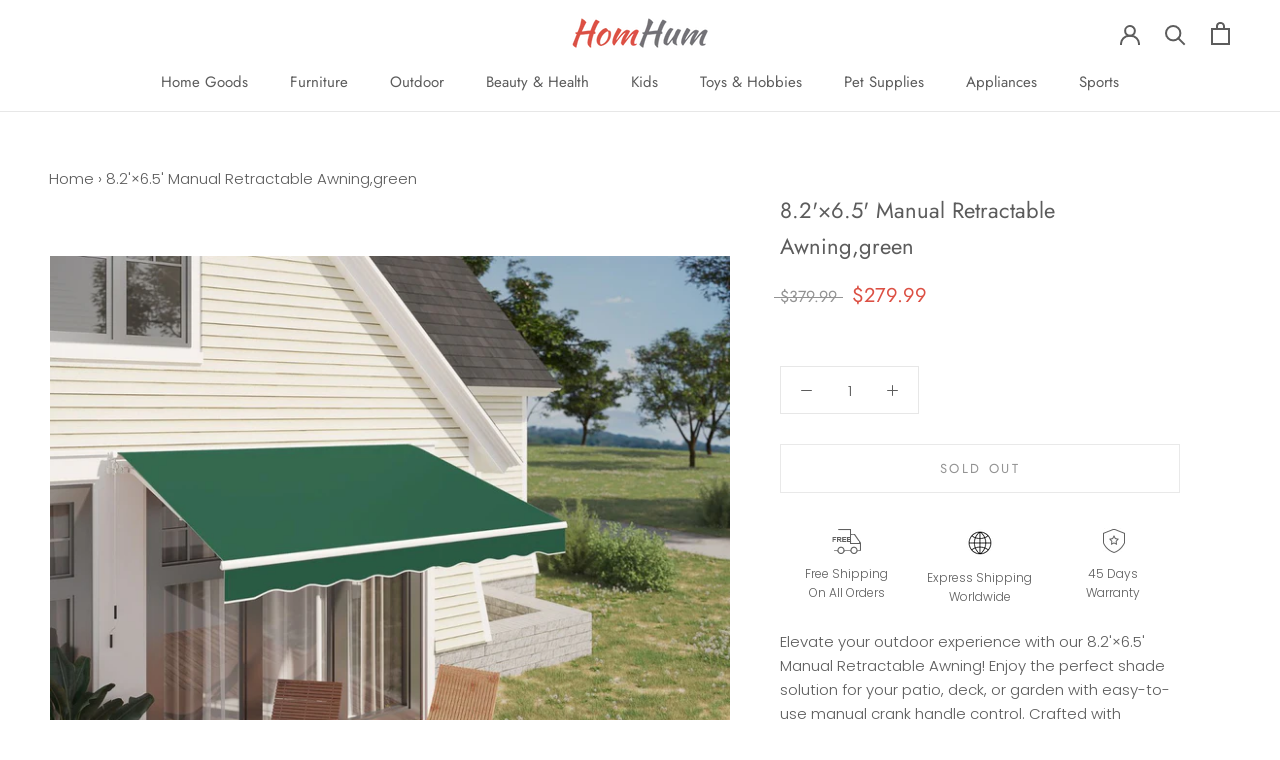

--- FILE ---
content_type: text/html; charset=utf-8
request_url: https://www.homhum.com/products/8-2-6-5-manual-retractable-awning-green
body_size: 25544
content:
<!doctype html>

<html class="no-js" lang="en">
  <head>
	<link rel="preload" as="script" href="//www.homhum.com/cdn/shop/t/9/assets/jquery.min.js?v=46707028119550844871582769716">
    <!-- Global site tag (gtag.js) - Google Ads: 856379593 -->
    <script async src="https://www.googletagmanager.com/gtag/js?id=AW-856379593"></script>
<script>
  window.dataLayer = window.dataLayer || [];
  function gtag(){dataLayer.push(arguments);}
  gtag('js', new Date());

  gtag('config', 'AW-856379593');
</script>
    <script>
      window.dataLayer = window.dataLayer || [];
      function gtag(){dataLayer.push(arguments);}
      gtag('js', new Date());

      gtag('config', 'AW-856379593');
    </script>
    <!-- Google Tag Manager -->
<script>(function(w,d,s,l,i){w[l]=w[l]||[];w[l].push({'gtm.start':
new Date().getTime(),event:'gtm.js'});var f=d.getElementsByTagName(s)[0],
j=d.createElement(s),dl=l!='dataLayer'?'&l='+l:'';j.async=true;j.src=
'https://www.googletagmanager.com/gtm.js?id='+i+dl;f.parentNode.insertBefore(j,f);
})(window,document,'script','dataLayer','GTM-TMHF5GR');</script>
<!-- End Google Tag Manager -->
    <meta charset="utf-8"> 
    <meta http-equiv="X-UA-Compatible" content="IE=edge,chrome=1">
    <meta name="viewport" content="width=device-width, initial-scale=1.0, height=device-height, minimum-scale=1.0, user-scalable=0">
    <meta name="theme-color" content="">
    <meta name="google-site-verification" content="KfWW4Ik6klOggP2E8zPUpQdNIElMuCwN-eYync3QWaE" />
    <meta name="google-site-verification" content="37mRLulszB8bCSUV-R4tdcplM4nqYoUxTM6TU6_jL-s" />

    <title>
      8.2&#39;×6.5&#39; Manual Retractable Awning,green &ndash; Homhum
    </title><meta name="description" content="Elevate your outdoor experience with our 8.2&#39;×6.5&#39; Manual Retractable Awning! Enjoy the perfect shade solution for your patio, deck, or garden with easy-to-use manual crank handle control. Crafted with premium materials, it offers durable sun protection and enhances your outdoor living space. Say hello to endless relax"><link rel="canonical" href="https://www.homhum.com/products/8-2-6-5-manual-retractable-awning-green"><link rel="shortcut icon" href="//www.homhum.com/cdn/shop/files/favicon_32x32.png?v=1613539515" type="image/png"><meta property="og:type" content="product">
  <meta property="og:title" content="8.2&#39;×6.5&#39; Manual Retractable Awning,green"><meta property="og:image" content="http://www.homhum.com/cdn/shop/files/1_ffca85ac-b150-4a2d-a6ce-d9dbded95c02_grande.jpg?v=1713343391">
    <meta property="og:image:secure_url" content="https://www.homhum.com/cdn/shop/files/1_ffca85ac-b150-4a2d-a6ce-d9dbded95c02_grande.jpg?v=1713343391"><meta property="product:price:amount" content="279.99">
  <meta property="product:price:currency" content="USD"><meta property="og:description" content="Elevate your outdoor experience with our 8.2&#39;×6.5&#39; Manual Retractable Awning! Enjoy the perfect shade solution for your patio, deck, or garden with easy-to-use manual crank handle control. Crafted with premium materials, it offers durable sun protection and enhances your outdoor living space. Say hello to endless relax"><meta property="og:url" content="https://www.homhum.com/products/8-2-6-5-manual-retractable-awning-green">
<meta property="og:site_name" content="Homhum"><meta name="twitter:card" content="summary"><meta name="twitter:title" content="8.2'×6.5' Manual Retractable Awning,green">
  <meta name="twitter:description" content="Elevate your outdoor experience with our 8.2&#39;×6.5&#39; Manual Retractable Awning! Enjoy the perfect shade solution for your patio, deck, or garden with easy-to-use manual crank handle control. Crafted with premium materials, it offers durable sun protection and enhances your outdoor living space. Say hello to endless relaxation under the sun or stars!">
  <meta name="twitter:image" content="https://www.homhum.com/cdn/shop/files/1_ffca85ac-b150-4a2d-a6ce-d9dbded95c02_600x600_crop_center.jpg?v=1713343391">

    <script>window.performance && window.performance.mark && window.performance.mark('shopify.content_for_header.start');</script><meta id="shopify-digital-wallet" name="shopify-digital-wallet" content="/3336470643/digital_wallets/dialog">
<meta name="shopify-checkout-api-token" content="fb0725c6d62fb10afb412ea24402d45e">
<meta id="in-context-paypal-metadata" data-shop-id="3336470643" data-venmo-supported="true" data-environment="production" data-locale="en_US" data-paypal-v4="true" data-currency="USD">
<link rel="alternate" hreflang="x-default" href="https://www.homhum.com/products/8-2-6-5-manual-retractable-awning-green">
<link rel="alternate" hreflang="en-US" href="https://www.homhum.com/products/8-2-6-5-manual-retractable-awning-green">
<link rel="alternate" hreflang="zh-Hans-US" href="https://www.homhum.com/zh/products/8-2-6-5-manual-retractable-awning-green">
<link rel="alternate" type="application/json+oembed" href="https://www.homhum.com/products/8-2-6-5-manual-retractable-awning-green.oembed">
<script async="async" src="/checkouts/internal/preloads.js?locale=en-US"></script>
<link rel="preconnect" href="https://shop.app" crossorigin="anonymous">
<script async="async" src="https://shop.app/checkouts/internal/preloads.js?locale=en-US&shop_id=3336470643" crossorigin="anonymous"></script>
<script id="apple-pay-shop-capabilities" type="application/json">{"shopId":3336470643,"countryCode":"US","currencyCode":"USD","merchantCapabilities":["supports3DS"],"merchantId":"gid:\/\/shopify\/Shop\/3336470643","merchantName":"Homhum","requiredBillingContactFields":["postalAddress","email","phone"],"requiredShippingContactFields":["postalAddress","email","phone"],"shippingType":"shipping","supportedNetworks":["visa","masterCard","amex","discover","elo","jcb"],"total":{"type":"pending","label":"Homhum","amount":"1.00"},"shopifyPaymentsEnabled":true,"supportsSubscriptions":true}</script>
<script id="shopify-features" type="application/json">{"accessToken":"fb0725c6d62fb10afb412ea24402d45e","betas":["rich-media-storefront-analytics"],"domain":"www.homhum.com","predictiveSearch":true,"shopId":3336470643,"locale":"en"}</script>
<script>var Shopify = Shopify || {};
Shopify.shop = "ifashion2.myshopify.com";
Shopify.locale = "en";
Shopify.currency = {"active":"USD","rate":"1.0"};
Shopify.country = "US";
Shopify.theme = {"name":"Prestige-now","id":79026225263,"schema_name":"Prestige","schema_version":"4.1.0","theme_store_id":null,"role":"main"};
Shopify.theme.handle = "null";
Shopify.theme.style = {"id":null,"handle":null};
Shopify.cdnHost = "www.homhum.com/cdn";
Shopify.routes = Shopify.routes || {};
Shopify.routes.root = "/";</script>
<script type="module">!function(o){(o.Shopify=o.Shopify||{}).modules=!0}(window);</script>
<script>!function(o){function n(){var o=[];function n(){o.push(Array.prototype.slice.apply(arguments))}return n.q=o,n}var t=o.Shopify=o.Shopify||{};t.loadFeatures=n(),t.autoloadFeatures=n()}(window);</script>
<script>
  window.ShopifyPay = window.ShopifyPay || {};
  window.ShopifyPay.apiHost = "shop.app\/pay";
  window.ShopifyPay.redirectState = null;
</script>
<script id="shop-js-analytics" type="application/json">{"pageType":"product"}</script>
<script defer="defer" async type="module" src="//www.homhum.com/cdn/shopifycloud/shop-js/modules/v2/client.init-shop-cart-sync_BT-GjEfc.en.esm.js"></script>
<script defer="defer" async type="module" src="//www.homhum.com/cdn/shopifycloud/shop-js/modules/v2/chunk.common_D58fp_Oc.esm.js"></script>
<script defer="defer" async type="module" src="//www.homhum.com/cdn/shopifycloud/shop-js/modules/v2/chunk.modal_xMitdFEc.esm.js"></script>
<script type="module">
  await import("//www.homhum.com/cdn/shopifycloud/shop-js/modules/v2/client.init-shop-cart-sync_BT-GjEfc.en.esm.js");
await import("//www.homhum.com/cdn/shopifycloud/shop-js/modules/v2/chunk.common_D58fp_Oc.esm.js");
await import("//www.homhum.com/cdn/shopifycloud/shop-js/modules/v2/chunk.modal_xMitdFEc.esm.js");

  window.Shopify.SignInWithShop?.initShopCartSync?.({"fedCMEnabled":true,"windoidEnabled":true});

</script>
<script>
  window.Shopify = window.Shopify || {};
  if (!window.Shopify.featureAssets) window.Shopify.featureAssets = {};
  window.Shopify.featureAssets['shop-js'] = {"shop-cart-sync":["modules/v2/client.shop-cart-sync_DZOKe7Ll.en.esm.js","modules/v2/chunk.common_D58fp_Oc.esm.js","modules/v2/chunk.modal_xMitdFEc.esm.js"],"init-fed-cm":["modules/v2/client.init-fed-cm_B6oLuCjv.en.esm.js","modules/v2/chunk.common_D58fp_Oc.esm.js","modules/v2/chunk.modal_xMitdFEc.esm.js"],"shop-cash-offers":["modules/v2/client.shop-cash-offers_D2sdYoxE.en.esm.js","modules/v2/chunk.common_D58fp_Oc.esm.js","modules/v2/chunk.modal_xMitdFEc.esm.js"],"shop-login-button":["modules/v2/client.shop-login-button_QeVjl5Y3.en.esm.js","modules/v2/chunk.common_D58fp_Oc.esm.js","modules/v2/chunk.modal_xMitdFEc.esm.js"],"pay-button":["modules/v2/client.pay-button_DXTOsIq6.en.esm.js","modules/v2/chunk.common_D58fp_Oc.esm.js","modules/v2/chunk.modal_xMitdFEc.esm.js"],"shop-button":["modules/v2/client.shop-button_DQZHx9pm.en.esm.js","modules/v2/chunk.common_D58fp_Oc.esm.js","modules/v2/chunk.modal_xMitdFEc.esm.js"],"avatar":["modules/v2/client.avatar_BTnouDA3.en.esm.js"],"init-windoid":["modules/v2/client.init-windoid_CR1B-cfM.en.esm.js","modules/v2/chunk.common_D58fp_Oc.esm.js","modules/v2/chunk.modal_xMitdFEc.esm.js"],"init-shop-for-new-customer-accounts":["modules/v2/client.init-shop-for-new-customer-accounts_C_vY_xzh.en.esm.js","modules/v2/client.shop-login-button_QeVjl5Y3.en.esm.js","modules/v2/chunk.common_D58fp_Oc.esm.js","modules/v2/chunk.modal_xMitdFEc.esm.js"],"init-shop-email-lookup-coordinator":["modules/v2/client.init-shop-email-lookup-coordinator_BI7n9ZSv.en.esm.js","modules/v2/chunk.common_D58fp_Oc.esm.js","modules/v2/chunk.modal_xMitdFEc.esm.js"],"init-shop-cart-sync":["modules/v2/client.init-shop-cart-sync_BT-GjEfc.en.esm.js","modules/v2/chunk.common_D58fp_Oc.esm.js","modules/v2/chunk.modal_xMitdFEc.esm.js"],"shop-toast-manager":["modules/v2/client.shop-toast-manager_DiYdP3xc.en.esm.js","modules/v2/chunk.common_D58fp_Oc.esm.js","modules/v2/chunk.modal_xMitdFEc.esm.js"],"init-customer-accounts":["modules/v2/client.init-customer-accounts_D9ZNqS-Q.en.esm.js","modules/v2/client.shop-login-button_QeVjl5Y3.en.esm.js","modules/v2/chunk.common_D58fp_Oc.esm.js","modules/v2/chunk.modal_xMitdFEc.esm.js"],"init-customer-accounts-sign-up":["modules/v2/client.init-customer-accounts-sign-up_iGw4briv.en.esm.js","modules/v2/client.shop-login-button_QeVjl5Y3.en.esm.js","modules/v2/chunk.common_D58fp_Oc.esm.js","modules/v2/chunk.modal_xMitdFEc.esm.js"],"shop-follow-button":["modules/v2/client.shop-follow-button_CqMgW2wH.en.esm.js","modules/v2/chunk.common_D58fp_Oc.esm.js","modules/v2/chunk.modal_xMitdFEc.esm.js"],"checkout-modal":["modules/v2/client.checkout-modal_xHeaAweL.en.esm.js","modules/v2/chunk.common_D58fp_Oc.esm.js","modules/v2/chunk.modal_xMitdFEc.esm.js"],"shop-login":["modules/v2/client.shop-login_D91U-Q7h.en.esm.js","modules/v2/chunk.common_D58fp_Oc.esm.js","modules/v2/chunk.modal_xMitdFEc.esm.js"],"lead-capture":["modules/v2/client.lead-capture_BJmE1dJe.en.esm.js","modules/v2/chunk.common_D58fp_Oc.esm.js","modules/v2/chunk.modal_xMitdFEc.esm.js"],"payment-terms":["modules/v2/client.payment-terms_Ci9AEqFq.en.esm.js","modules/v2/chunk.common_D58fp_Oc.esm.js","modules/v2/chunk.modal_xMitdFEc.esm.js"]};
</script>
<script id="__st">var __st={"a":3336470643,"offset":-28800,"reqid":"0ed8c860-00fd-4d27-9836-04e5573e9f76-1769255245","pageurl":"www.homhum.com\/products\/8-2-6-5-manual-retractable-awning-green","u":"c949f369c3ab","p":"product","rtyp":"product","rid":7800523161797};</script>
<script>window.ShopifyPaypalV4VisibilityTracking = true;</script>
<script id="captcha-bootstrap">!function(){'use strict';const t='contact',e='account',n='new_comment',o=[[t,t],['blogs',n],['comments',n],[t,'customer']],c=[[e,'customer_login'],[e,'guest_login'],[e,'recover_customer_password'],[e,'create_customer']],r=t=>t.map((([t,e])=>`form[action*='/${t}']:not([data-nocaptcha='true']) input[name='form_type'][value='${e}']`)).join(','),a=t=>()=>t?[...document.querySelectorAll(t)].map((t=>t.form)):[];function s(){const t=[...o],e=r(t);return a(e)}const i='password',u='form_key',d=['recaptcha-v3-token','g-recaptcha-response','h-captcha-response',i],f=()=>{try{return window.sessionStorage}catch{return}},m='__shopify_v',_=t=>t.elements[u];function p(t,e,n=!1){try{const o=window.sessionStorage,c=JSON.parse(o.getItem(e)),{data:r}=function(t){const{data:e,action:n}=t;return t[m]||n?{data:e,action:n}:{data:t,action:n}}(c);for(const[e,n]of Object.entries(r))t.elements[e]&&(t.elements[e].value=n);n&&o.removeItem(e)}catch(o){console.error('form repopulation failed',{error:o})}}const l='form_type',E='cptcha';function T(t){t.dataset[E]=!0}const w=window,h=w.document,L='Shopify',v='ce_forms',y='captcha';let A=!1;((t,e)=>{const n=(g='f06e6c50-85a8-45c8-87d0-21a2b65856fe',I='https://cdn.shopify.com/shopifycloud/storefront-forms-hcaptcha/ce_storefront_forms_captcha_hcaptcha.v1.5.2.iife.js',D={infoText:'Protected by hCaptcha',privacyText:'Privacy',termsText:'Terms'},(t,e,n)=>{const o=w[L][v],c=o.bindForm;if(c)return c(t,g,e,D).then(n);var r;o.q.push([[t,g,e,D],n]),r=I,A||(h.body.append(Object.assign(h.createElement('script'),{id:'captcha-provider',async:!0,src:r})),A=!0)});var g,I,D;w[L]=w[L]||{},w[L][v]=w[L][v]||{},w[L][v].q=[],w[L][y]=w[L][y]||{},w[L][y].protect=function(t,e){n(t,void 0,e),T(t)},Object.freeze(w[L][y]),function(t,e,n,w,h,L){const[v,y,A,g]=function(t,e,n){const i=e?o:[],u=t?c:[],d=[...i,...u],f=r(d),m=r(i),_=r(d.filter((([t,e])=>n.includes(e))));return[a(f),a(m),a(_),s()]}(w,h,L),I=t=>{const e=t.target;return e instanceof HTMLFormElement?e:e&&e.form},D=t=>v().includes(t);t.addEventListener('submit',(t=>{const e=I(t);if(!e)return;const n=D(e)&&!e.dataset.hcaptchaBound&&!e.dataset.recaptchaBound,o=_(e),c=g().includes(e)&&(!o||!o.value);(n||c)&&t.preventDefault(),c&&!n&&(function(t){try{if(!f())return;!function(t){const e=f();if(!e)return;const n=_(t);if(!n)return;const o=n.value;o&&e.removeItem(o)}(t);const e=Array.from(Array(32),(()=>Math.random().toString(36)[2])).join('');!function(t,e){_(t)||t.append(Object.assign(document.createElement('input'),{type:'hidden',name:u})),t.elements[u].value=e}(t,e),function(t,e){const n=f();if(!n)return;const o=[...t.querySelectorAll(`input[type='${i}']`)].map((({name:t})=>t)),c=[...d,...o],r={};for(const[a,s]of new FormData(t).entries())c.includes(a)||(r[a]=s);n.setItem(e,JSON.stringify({[m]:1,action:t.action,data:r}))}(t,e)}catch(e){console.error('failed to persist form',e)}}(e),e.submit())}));const S=(t,e)=>{t&&!t.dataset[E]&&(n(t,e.some((e=>e===t))),T(t))};for(const o of['focusin','change'])t.addEventListener(o,(t=>{const e=I(t);D(e)&&S(e,y())}));const B=e.get('form_key'),M=e.get(l),P=B&&M;t.addEventListener('DOMContentLoaded',(()=>{const t=y();if(P)for(const e of t)e.elements[l].value===M&&p(e,B);[...new Set([...A(),...v().filter((t=>'true'===t.dataset.shopifyCaptcha))])].forEach((e=>S(e,t)))}))}(h,new URLSearchParams(w.location.search),n,t,e,['guest_login'])})(!0,!0)}();</script>
<script integrity="sha256-4kQ18oKyAcykRKYeNunJcIwy7WH5gtpwJnB7kiuLZ1E=" data-source-attribution="shopify.loadfeatures" defer="defer" src="//www.homhum.com/cdn/shopifycloud/storefront/assets/storefront/load_feature-a0a9edcb.js" crossorigin="anonymous"></script>
<script crossorigin="anonymous" defer="defer" src="//www.homhum.com/cdn/shopifycloud/storefront/assets/shopify_pay/storefront-65b4c6d7.js?v=20250812"></script>
<script data-source-attribution="shopify.dynamic_checkout.dynamic.init">var Shopify=Shopify||{};Shopify.PaymentButton=Shopify.PaymentButton||{isStorefrontPortableWallets:!0,init:function(){window.Shopify.PaymentButton.init=function(){};var t=document.createElement("script");t.src="https://www.homhum.com/cdn/shopifycloud/portable-wallets/latest/portable-wallets.en.js",t.type="module",document.head.appendChild(t)}};
</script>
<script data-source-attribution="shopify.dynamic_checkout.buyer_consent">
  function portableWalletsHideBuyerConsent(e){var t=document.getElementById("shopify-buyer-consent"),n=document.getElementById("shopify-subscription-policy-button");t&&n&&(t.classList.add("hidden"),t.setAttribute("aria-hidden","true"),n.removeEventListener("click",e))}function portableWalletsShowBuyerConsent(e){var t=document.getElementById("shopify-buyer-consent"),n=document.getElementById("shopify-subscription-policy-button");t&&n&&(t.classList.remove("hidden"),t.removeAttribute("aria-hidden"),n.addEventListener("click",e))}window.Shopify?.PaymentButton&&(window.Shopify.PaymentButton.hideBuyerConsent=portableWalletsHideBuyerConsent,window.Shopify.PaymentButton.showBuyerConsent=portableWalletsShowBuyerConsent);
</script>
<script>
  function portableWalletsCleanup(e){e&&e.src&&console.error("Failed to load portable wallets script "+e.src);var t=document.querySelectorAll("shopify-accelerated-checkout .shopify-payment-button__skeleton, shopify-accelerated-checkout-cart .wallet-cart-button__skeleton"),e=document.getElementById("shopify-buyer-consent");for(let e=0;e<t.length;e++)t[e].remove();e&&e.remove()}function portableWalletsNotLoadedAsModule(e){e instanceof ErrorEvent&&"string"==typeof e.message&&e.message.includes("import.meta")&&"string"==typeof e.filename&&e.filename.includes("portable-wallets")&&(window.removeEventListener("error",portableWalletsNotLoadedAsModule),window.Shopify.PaymentButton.failedToLoad=e,"loading"===document.readyState?document.addEventListener("DOMContentLoaded",window.Shopify.PaymentButton.init):window.Shopify.PaymentButton.init())}window.addEventListener("error",portableWalletsNotLoadedAsModule);
</script>

<script type="module" src="https://www.homhum.com/cdn/shopifycloud/portable-wallets/latest/portable-wallets.en.js" onError="portableWalletsCleanup(this)" crossorigin="anonymous"></script>
<script nomodule>
  document.addEventListener("DOMContentLoaded", portableWalletsCleanup);
</script>

<link id="shopify-accelerated-checkout-styles" rel="stylesheet" media="screen" href="https://www.homhum.com/cdn/shopifycloud/portable-wallets/latest/accelerated-checkout-backwards-compat.css" crossorigin="anonymous">
<style id="shopify-accelerated-checkout-cart">
        #shopify-buyer-consent {
  margin-top: 1em;
  display: inline-block;
  width: 100%;
}

#shopify-buyer-consent.hidden {
  display: none;
}

#shopify-subscription-policy-button {
  background: none;
  border: none;
  padding: 0;
  text-decoration: underline;
  font-size: inherit;
  cursor: pointer;
}

#shopify-subscription-policy-button::before {
  box-shadow: none;
}

      </style>

<script>window.performance && window.performance.mark && window.performance.mark('shopify.content_for_header.end');</script>

    <link rel="stylesheet" href="//www.homhum.com/cdn/shop/t/9/assets/theme.scss.css?v=163992277259557055701759259426">

    <script>
      // This allows to expose several variables to the global scope, to be used in scripts
      window.theme = {
        template: "product",
        shopCurrency: "USD",
        moneyFormat: "\u003cspan class=money\u003e${{amount}}\u003c\/span\u003e",
        moneyWithCurrencyFormat: "\u003cspan class=money\u003e${{amount}} USD\u003c\/span\u003e",
        currencyConversionEnabled: false,
        currencyConversionMoneyFormat: "money_format",
        currencyConversionRoundAmounts: true,
        productImageSize: "natural",
        searchMode: "product,article",
        showPageTransition: false,
        showElementStaggering: true,
        showImageZooming: true
      };

      window.languages = {
        cartAddNote: "Add Order Note",
        cartEditNote: "Edit Order Note",
        productImageLoadingError: "This image could not be loaded. Please try to reload the page.",
        productFormAddToCart: "Add to cart",
        productFormUnavailable: "Unavailable",
        productFormSoldOut: "Sold Out",
        shippingEstimatorOneResult: "1 option available:",
        shippingEstimatorMoreResults: "{{count}} options available:",
        shippingEstimatorNoResults: "No shipping could be found"
      };

      window.lazySizesConfig = {
        loadHidden: false,
        hFac: 0.5,
        expFactor: 2,
        ricTimeout: 150,
        lazyClass: 'Image--lazyLoad',
        loadingClass: 'Image--lazyLoading',
        loadedClass: 'Image--lazyLoaded'
      };

      document.documentElement.className = document.documentElement.className.replace('no-js', 'js');
      document.documentElement.style.setProperty('--window-height', window.innerHeight + 'px');

      // We do a quick detection of some features (we could use Modernizr but for so little...)
      (function() {
        document.documentElement.className += ((window.CSS && window.CSS.supports('(position: sticky) or (position: -webkit-sticky)')) ? ' supports-sticky' : ' no-supports-sticky');
        document.documentElement.className += (window.matchMedia('(-moz-touch-enabled: 1), (hover: none)')).matches ? ' no-supports-hover' : ' supports-hover';
      }());

      // This code is done to force reload the page when the back button is hit (which allows to fix stale data on cart, for instance)
      if (performance.navigation.type === 2) {
        location.reload(true);
      }
    </script>

    <script src="//www.homhum.com/cdn/shop/t/9/assets/lazysizes.min.js?v=174358363404432586981582529200" async></script>

    
<script src="https://polyfill-fastly.net/v3/polyfill.min.js?unknown=polyfill&features=fetch,Element.prototype.closest,Element.prototype.remove,Element.prototype.classList,Array.prototype.includes,Array.prototype.fill,Object.assign,CustomEvent,IntersectionObserver,IntersectionObserverEntry" defer></script>
    <script src="//www.homhum.com/cdn/shop/t/9/assets/libs.min.js?v=88466822118989791001582529200" defer></script>
    <script src="//www.homhum.com/cdn/shop/t/9/assets/theme.min.js?v=121276876415410803341593338918" defer></script>
    <script src="//www.homhum.com/cdn/shop/t/9/assets/jquery.min.js?v=46707028119550844871582769716" defer></script>
    
	<link rel="preload" as="script" href="https://node1.itoris.com/dpo/storefront/assets/js/options.js">
    <script src="//www.homhum.com/cdn/shop/t/9/assets/custom.js?v=172678724265278120931608714512" defer></script>
    
    
    

    
  <script type="application/ld+json">
  {
    "@context": "http://schema.org",
    "@type": "Product",
	
    "offers": [{
          "@type": "Offer",
          "name": "Default Title",
          "availability":"https://schema.org/OutOfStock",
          "price": 279.99,
          "priceCurrency": "USD",
          "priceValidUntil": "2026-02-03","sku": "19002GN-WM01","url": "/products/8-2-6-5-manual-retractable-awning-green/products/8-2-6-5-manual-retractable-awning-green?variant=43283533889733",
          "shippingDetails": {
              "shippingDestination": {
                  "addressCountry": "US",
                  "addressRegion": "91748"
              },
              "deliveryTime": {
                  "businessDays": {
                      "dayOfWeek": "https://schema.org/Monday"
                  },
                  "cutOffTime": "23:30:00-05:00",
                  "handlingTime": {
                      "minValue": 1,
                      "maxValue": 2
                  },
                  "transitTime": {
                      "minValue": 6,
                      "maxValue": 8
                  }
              },
              "shippingRate": {
                  "value": 0,
                  "currency": "USD"
              }
          }
        }
],
      "mpn": "19002GN-WM01",
    "brand": {
      "name": "YODOLLA"
    },
    "name": "8.2'×6.5' Manual Retractable Awning,green",
    "description": "Elevate your outdoor experience with our 8.2'×6.5' Manual Retractable Awning! Enjoy the perfect shade solution for your patio, deck, or garden with easy-to-use manual crank handle control. Crafted with premium materials, it offers durable sun protection and enhances your outdoor living space. Say hello to endless relaxation under the sun or stars!",
    "category": "",
    "url": "/products/8-2-6-5-manual-retractable-awning-green/products/8-2-6-5-manual-retractable-awning-green",
    "sku": "19002GN-WM01",
    "image": {
      "@type": "ImageObject",
      "url": "https://www.homhum.com/cdn/shop/files/1_ffca85ac-b150-4a2d-a6ce-d9dbded95c02_1024x.jpg?v=1713343391",
      "image": "https://www.homhum.com/cdn/shop/files/1_ffca85ac-b150-4a2d-a6ce-d9dbded95c02_1024x.jpg?v=1713343391",
      "name": "8.2'×6.5' Manual Retractable Awning,green",
      "width": "1024",
      "height": "1024"
    }
  }
  </script>



  <script type="application/ld+json">
  {
    "@context": "http://schema.org",
    "@type": "BreadcrumbList",
  "itemListElement": [{
      "@type": "ListItem",
      "position": 1,
      "name": "Homhum",
      "item": "https://www.homhum.com"
    },{
          "@type": "ListItem",
          "position": 2,
          "name": "8.2'×6.5' Manual Retractable Awning,green",
          "item": "https://www.homhum.com/products/8-2-6-5-manual-retractable-awning-green"
        }]
  }
  </script>

  
	<script>var loox_global_hash = '1718861889262';
var is_enable_smart_reviews_sorting = ('false' === 'true') ? true : false;</script><style>.loox-reviews-default { max-width: 1200px; margin: 0 auto; }.loox-rating .loox-icon { color:#ffb400; }
:root { --lxs-rating-icon-color: #ffb400; }</style>

<script>
window.mlvedaShopCurrency = "USD";
window.shopCurrency = "USD";
window.supported_currencies = "USD GBP EUR CAD";
</script>
<script>(function(w,d,t,r,u){var f,n,i;w[u]=w[u]||[],f=function(){var o={ti:"17509648"};o.q=w[u],w[u]=new UET(o),w[u].push("pageLoad")},n=d.createElement(t),n.src=r,n.async=1,n.onload=n.onreadystatechange=function(){var s=this.readyState;s&&s!=="loaded"&&s!=="complete"||(f(),n.onload=n.onreadystatechange=null)},i=d.getElementsByTagName(t)[0],i.parentNode.insertBefore(n,i)})(window,document,"script","//bat.bing.com/bat.js","uetq");</script>  
 
<!-- "snippets/pagefly-header.liquid" was not rendered, the associated app was uninstalled -->
 
<script>
    
    
    
    
    var gsf_conversion_data = {page_type : 'product', event : 'view_item', data : {product_data : [{variant_id : 43283533889733, product_id : 7800523161797, name : "8.2&#39;×6.5&#39; Manual Retractable Awning,green", price : "279.99", currency : "USD", sku : "19002GN-WM01", brand : "YODOLLA", variant : "Default Title", category : ""}], total_price : "279.99", shop_currency : "USD"}};
    
</script>





  <script>
        window.zoorixCartData = {
          currency: "USD",
          currency_symbol: "$",
          
          original_total_price: 0,
          total_discount: 0,
          item_count: 0,
          items: [
              
          ]
       	  
        };
        window.Zoorix = window.Zoorix || {};
        window.Zoorix.moneyFormat = "\u003cspan class=money\u003e${{amount}}\u003c\/span\u003e";
        window.Zoorix.moneyFormatWithCurrency = "\u003cspan class=money\u003e${{amount}} USD\u003c\/span\u003e";
</script>

  <!-- "snippets/shogun-head.liquid" was not rendered, the associated app was uninstalled -->
<link href="https://monorail-edge.shopifysvc.com" rel="dns-prefetch">
<script>(function(){if ("sendBeacon" in navigator && "performance" in window) {try {var session_token_from_headers = performance.getEntriesByType('navigation')[0].serverTiming.find(x => x.name == '_s').description;} catch {var session_token_from_headers = undefined;}var session_cookie_matches = document.cookie.match(/_shopify_s=([^;]*)/);var session_token_from_cookie = session_cookie_matches && session_cookie_matches.length === 2 ? session_cookie_matches[1] : "";var session_token = session_token_from_headers || session_token_from_cookie || "";function handle_abandonment_event(e) {var entries = performance.getEntries().filter(function(entry) {return /monorail-edge.shopifysvc.com/.test(entry.name);});if (!window.abandonment_tracked && entries.length === 0) {window.abandonment_tracked = true;var currentMs = Date.now();var navigation_start = performance.timing.navigationStart;var payload = {shop_id: 3336470643,url: window.location.href,navigation_start,duration: currentMs - navigation_start,session_token,page_type: "product"};window.navigator.sendBeacon("https://monorail-edge.shopifysvc.com/v1/produce", JSON.stringify({schema_id: "online_store_buyer_site_abandonment/1.1",payload: payload,metadata: {event_created_at_ms: currentMs,event_sent_at_ms: currentMs}}));}}window.addEventListener('pagehide', handle_abandonment_event);}}());</script>
<script id="web-pixels-manager-setup">(function e(e,d,r,n,o){if(void 0===o&&(o={}),!Boolean(null===(a=null===(i=window.Shopify)||void 0===i?void 0:i.analytics)||void 0===a?void 0:a.replayQueue)){var i,a;window.Shopify=window.Shopify||{};var t=window.Shopify;t.analytics=t.analytics||{};var s=t.analytics;s.replayQueue=[],s.publish=function(e,d,r){return s.replayQueue.push([e,d,r]),!0};try{self.performance.mark("wpm:start")}catch(e){}var l=function(){var e={modern:/Edge?\/(1{2}[4-9]|1[2-9]\d|[2-9]\d{2}|\d{4,})\.\d+(\.\d+|)|Firefox\/(1{2}[4-9]|1[2-9]\d|[2-9]\d{2}|\d{4,})\.\d+(\.\d+|)|Chrom(ium|e)\/(9{2}|\d{3,})\.\d+(\.\d+|)|(Maci|X1{2}).+ Version\/(15\.\d+|(1[6-9]|[2-9]\d|\d{3,})\.\d+)([,.]\d+|)( \(\w+\)|)( Mobile\/\w+|) Safari\/|Chrome.+OPR\/(9{2}|\d{3,})\.\d+\.\d+|(CPU[ +]OS|iPhone[ +]OS|CPU[ +]iPhone|CPU IPhone OS|CPU iPad OS)[ +]+(15[._]\d+|(1[6-9]|[2-9]\d|\d{3,})[._]\d+)([._]\d+|)|Android:?[ /-](13[3-9]|1[4-9]\d|[2-9]\d{2}|\d{4,})(\.\d+|)(\.\d+|)|Android.+Firefox\/(13[5-9]|1[4-9]\d|[2-9]\d{2}|\d{4,})\.\d+(\.\d+|)|Android.+Chrom(ium|e)\/(13[3-9]|1[4-9]\d|[2-9]\d{2}|\d{4,})\.\d+(\.\d+|)|SamsungBrowser\/([2-9]\d|\d{3,})\.\d+/,legacy:/Edge?\/(1[6-9]|[2-9]\d|\d{3,})\.\d+(\.\d+|)|Firefox\/(5[4-9]|[6-9]\d|\d{3,})\.\d+(\.\d+|)|Chrom(ium|e)\/(5[1-9]|[6-9]\d|\d{3,})\.\d+(\.\d+|)([\d.]+$|.*Safari\/(?![\d.]+ Edge\/[\d.]+$))|(Maci|X1{2}).+ Version\/(10\.\d+|(1[1-9]|[2-9]\d|\d{3,})\.\d+)([,.]\d+|)( \(\w+\)|)( Mobile\/\w+|) Safari\/|Chrome.+OPR\/(3[89]|[4-9]\d|\d{3,})\.\d+\.\d+|(CPU[ +]OS|iPhone[ +]OS|CPU[ +]iPhone|CPU IPhone OS|CPU iPad OS)[ +]+(10[._]\d+|(1[1-9]|[2-9]\d|\d{3,})[._]\d+)([._]\d+|)|Android:?[ /-](13[3-9]|1[4-9]\d|[2-9]\d{2}|\d{4,})(\.\d+|)(\.\d+|)|Mobile Safari.+OPR\/([89]\d|\d{3,})\.\d+\.\d+|Android.+Firefox\/(13[5-9]|1[4-9]\d|[2-9]\d{2}|\d{4,})\.\d+(\.\d+|)|Android.+Chrom(ium|e)\/(13[3-9]|1[4-9]\d|[2-9]\d{2}|\d{4,})\.\d+(\.\d+|)|Android.+(UC? ?Browser|UCWEB|U3)[ /]?(15\.([5-9]|\d{2,})|(1[6-9]|[2-9]\d|\d{3,})\.\d+)\.\d+|SamsungBrowser\/(5\.\d+|([6-9]|\d{2,})\.\d+)|Android.+MQ{2}Browser\/(14(\.(9|\d{2,})|)|(1[5-9]|[2-9]\d|\d{3,})(\.\d+|))(\.\d+|)|K[Aa][Ii]OS\/(3\.\d+|([4-9]|\d{2,})\.\d+)(\.\d+|)/},d=e.modern,r=e.legacy,n=navigator.userAgent;return n.match(d)?"modern":n.match(r)?"legacy":"unknown"}(),u="modern"===l?"modern":"legacy",c=(null!=n?n:{modern:"",legacy:""})[u],f=function(e){return[e.baseUrl,"/wpm","/b",e.hashVersion,"modern"===e.buildTarget?"m":"l",".js"].join("")}({baseUrl:d,hashVersion:r,buildTarget:u}),m=function(e){var d=e.version,r=e.bundleTarget,n=e.surface,o=e.pageUrl,i=e.monorailEndpoint;return{emit:function(e){var a=e.status,t=e.errorMsg,s=(new Date).getTime(),l=JSON.stringify({metadata:{event_sent_at_ms:s},events:[{schema_id:"web_pixels_manager_load/3.1",payload:{version:d,bundle_target:r,page_url:o,status:a,surface:n,error_msg:t},metadata:{event_created_at_ms:s}}]});if(!i)return console&&console.warn&&console.warn("[Web Pixels Manager] No Monorail endpoint provided, skipping logging."),!1;try{return self.navigator.sendBeacon.bind(self.navigator)(i,l)}catch(e){}var u=new XMLHttpRequest;try{return u.open("POST",i,!0),u.setRequestHeader("Content-Type","text/plain"),u.send(l),!0}catch(e){return console&&console.warn&&console.warn("[Web Pixels Manager] Got an unhandled error while logging to Monorail."),!1}}}}({version:r,bundleTarget:l,surface:e.surface,pageUrl:self.location.href,monorailEndpoint:e.monorailEndpoint});try{o.browserTarget=l,function(e){var d=e.src,r=e.async,n=void 0===r||r,o=e.onload,i=e.onerror,a=e.sri,t=e.scriptDataAttributes,s=void 0===t?{}:t,l=document.createElement("script"),u=document.querySelector("head"),c=document.querySelector("body");if(l.async=n,l.src=d,a&&(l.integrity=a,l.crossOrigin="anonymous"),s)for(var f in s)if(Object.prototype.hasOwnProperty.call(s,f))try{l.dataset[f]=s[f]}catch(e){}if(o&&l.addEventListener("load",o),i&&l.addEventListener("error",i),u)u.appendChild(l);else{if(!c)throw new Error("Did not find a head or body element to append the script");c.appendChild(l)}}({src:f,async:!0,onload:function(){if(!function(){var e,d;return Boolean(null===(d=null===(e=window.Shopify)||void 0===e?void 0:e.analytics)||void 0===d?void 0:d.initialized)}()){var d=window.webPixelsManager.init(e)||void 0;if(d){var r=window.Shopify.analytics;r.replayQueue.forEach((function(e){var r=e[0],n=e[1],o=e[2];d.publishCustomEvent(r,n,o)})),r.replayQueue=[],r.publish=d.publishCustomEvent,r.visitor=d.visitor,r.initialized=!0}}},onerror:function(){return m.emit({status:"failed",errorMsg:"".concat(f," has failed to load")})},sri:function(e){var d=/^sha384-[A-Za-z0-9+/=]+$/;return"string"==typeof e&&d.test(e)}(c)?c:"",scriptDataAttributes:o}),m.emit({status:"loading"})}catch(e){m.emit({status:"failed",errorMsg:(null==e?void 0:e.message)||"Unknown error"})}}})({shopId: 3336470643,storefrontBaseUrl: "https://www.homhum.com",extensionsBaseUrl: "https://extensions.shopifycdn.com/cdn/shopifycloud/web-pixels-manager",monorailEndpoint: "https://monorail-edge.shopifysvc.com/unstable/produce_batch",surface: "storefront-renderer",enabledBetaFlags: ["2dca8a86"],webPixelsConfigList: [{"id":"82837701","eventPayloadVersion":"v1","runtimeContext":"LAX","scriptVersion":"1","type":"CUSTOM","privacyPurposes":["ANALYTICS"],"name":"Google Analytics tag (migrated)"},{"id":"shopify-app-pixel","configuration":"{}","eventPayloadVersion":"v1","runtimeContext":"STRICT","scriptVersion":"0450","apiClientId":"shopify-pixel","type":"APP","privacyPurposes":["ANALYTICS","MARKETING"]},{"id":"shopify-custom-pixel","eventPayloadVersion":"v1","runtimeContext":"LAX","scriptVersion":"0450","apiClientId":"shopify-pixel","type":"CUSTOM","privacyPurposes":["ANALYTICS","MARKETING"]}],isMerchantRequest: false,initData: {"shop":{"name":"Homhum","paymentSettings":{"currencyCode":"USD"},"myshopifyDomain":"ifashion2.myshopify.com","countryCode":"US","storefrontUrl":"https:\/\/www.homhum.com"},"customer":null,"cart":null,"checkout":null,"productVariants":[{"price":{"amount":279.99,"currencyCode":"USD"},"product":{"title":"8.2'×6.5' Manual Retractable Awning,green","vendor":"YODOLLA","id":"7800523161797","untranslatedTitle":"8.2'×6.5' Manual Retractable Awning,green","url":"\/products\/8-2-6-5-manual-retractable-awning-green","type":""},"id":"43283533889733","image":{"src":"\/\/www.homhum.com\/cdn\/shop\/files\/1_ffca85ac-b150-4a2d-a6ce-d9dbded95c02.jpg?v=1713343391"},"sku":"19002GN-WM01","title":"Default Title","untranslatedTitle":"Default Title"}],"purchasingCompany":null},},"https://www.homhum.com/cdn","fcfee988w5aeb613cpc8e4bc33m6693e112",{"modern":"","legacy":""},{"shopId":"3336470643","storefrontBaseUrl":"https:\/\/www.homhum.com","extensionBaseUrl":"https:\/\/extensions.shopifycdn.com\/cdn\/shopifycloud\/web-pixels-manager","surface":"storefront-renderer","enabledBetaFlags":"[\"2dca8a86\"]","isMerchantRequest":"false","hashVersion":"fcfee988w5aeb613cpc8e4bc33m6693e112","publish":"custom","events":"[[\"page_viewed\",{}],[\"product_viewed\",{\"productVariant\":{\"price\":{\"amount\":279.99,\"currencyCode\":\"USD\"},\"product\":{\"title\":\"8.2'×6.5' Manual Retractable Awning,green\",\"vendor\":\"YODOLLA\",\"id\":\"7800523161797\",\"untranslatedTitle\":\"8.2'×6.5' Manual Retractable Awning,green\",\"url\":\"\/products\/8-2-6-5-manual-retractable-awning-green\",\"type\":\"\"},\"id\":\"43283533889733\",\"image\":{\"src\":\"\/\/www.homhum.com\/cdn\/shop\/files\/1_ffca85ac-b150-4a2d-a6ce-d9dbded95c02.jpg?v=1713343391\"},\"sku\":\"19002GN-WM01\",\"title\":\"Default Title\",\"untranslatedTitle\":\"Default Title\"}}]]"});</script><script>
  window.ShopifyAnalytics = window.ShopifyAnalytics || {};
  window.ShopifyAnalytics.meta = window.ShopifyAnalytics.meta || {};
  window.ShopifyAnalytics.meta.currency = 'USD';
  var meta = {"product":{"id":7800523161797,"gid":"gid:\/\/shopify\/Product\/7800523161797","vendor":"YODOLLA","type":"","handle":"8-2-6-5-manual-retractable-awning-green","variants":[{"id":43283533889733,"price":27999,"name":"8.2'×6.5' Manual Retractable Awning,green","public_title":null,"sku":"19002GN-WM01"}],"remote":false},"page":{"pageType":"product","resourceType":"product","resourceId":7800523161797,"requestId":"0ed8c860-00fd-4d27-9836-04e5573e9f76-1769255245"}};
  for (var attr in meta) {
    window.ShopifyAnalytics.meta[attr] = meta[attr];
  }
</script>
<script class="analytics">
  (function () {
    var customDocumentWrite = function(content) {
      var jquery = null;

      if (window.jQuery) {
        jquery = window.jQuery;
      } else if (window.Checkout && window.Checkout.$) {
        jquery = window.Checkout.$;
      }

      if (jquery) {
        jquery('body').append(content);
      }
    };

    var hasLoggedConversion = function(token) {
      if (token) {
        return document.cookie.indexOf('loggedConversion=' + token) !== -1;
      }
      return false;
    }

    var setCookieIfConversion = function(token) {
      if (token) {
        var twoMonthsFromNow = new Date(Date.now());
        twoMonthsFromNow.setMonth(twoMonthsFromNow.getMonth() + 2);

        document.cookie = 'loggedConversion=' + token + '; expires=' + twoMonthsFromNow;
      }
    }

    var trekkie = window.ShopifyAnalytics.lib = window.trekkie = window.trekkie || [];
    if (trekkie.integrations) {
      return;
    }
    trekkie.methods = [
      'identify',
      'page',
      'ready',
      'track',
      'trackForm',
      'trackLink'
    ];
    trekkie.factory = function(method) {
      return function() {
        var args = Array.prototype.slice.call(arguments);
        args.unshift(method);
        trekkie.push(args);
        return trekkie;
      };
    };
    for (var i = 0; i < trekkie.methods.length; i++) {
      var key = trekkie.methods[i];
      trekkie[key] = trekkie.factory(key);
    }
    trekkie.load = function(config) {
      trekkie.config = config || {};
      trekkie.config.initialDocumentCookie = document.cookie;
      var first = document.getElementsByTagName('script')[0];
      var script = document.createElement('script');
      script.type = 'text/javascript';
      script.onerror = function(e) {
        var scriptFallback = document.createElement('script');
        scriptFallback.type = 'text/javascript';
        scriptFallback.onerror = function(error) {
                var Monorail = {
      produce: function produce(monorailDomain, schemaId, payload) {
        var currentMs = new Date().getTime();
        var event = {
          schema_id: schemaId,
          payload: payload,
          metadata: {
            event_created_at_ms: currentMs,
            event_sent_at_ms: currentMs
          }
        };
        return Monorail.sendRequest("https://" + monorailDomain + "/v1/produce", JSON.stringify(event));
      },
      sendRequest: function sendRequest(endpointUrl, payload) {
        // Try the sendBeacon API
        if (window && window.navigator && typeof window.navigator.sendBeacon === 'function' && typeof window.Blob === 'function' && !Monorail.isIos12()) {
          var blobData = new window.Blob([payload], {
            type: 'text/plain'
          });

          if (window.navigator.sendBeacon(endpointUrl, blobData)) {
            return true;
          } // sendBeacon was not successful

        } // XHR beacon

        var xhr = new XMLHttpRequest();

        try {
          xhr.open('POST', endpointUrl);
          xhr.setRequestHeader('Content-Type', 'text/plain');
          xhr.send(payload);
        } catch (e) {
          console.log(e);
        }

        return false;
      },
      isIos12: function isIos12() {
        return window.navigator.userAgent.lastIndexOf('iPhone; CPU iPhone OS 12_') !== -1 || window.navigator.userAgent.lastIndexOf('iPad; CPU OS 12_') !== -1;
      }
    };
    Monorail.produce('monorail-edge.shopifysvc.com',
      'trekkie_storefront_load_errors/1.1',
      {shop_id: 3336470643,
      theme_id: 79026225263,
      app_name: "storefront",
      context_url: window.location.href,
      source_url: "//www.homhum.com/cdn/s/trekkie.storefront.8d95595f799fbf7e1d32231b9a28fd43b70c67d3.min.js"});

        };
        scriptFallback.async = true;
        scriptFallback.src = '//www.homhum.com/cdn/s/trekkie.storefront.8d95595f799fbf7e1d32231b9a28fd43b70c67d3.min.js';
        first.parentNode.insertBefore(scriptFallback, first);
      };
      script.async = true;
      script.src = '//www.homhum.com/cdn/s/trekkie.storefront.8d95595f799fbf7e1d32231b9a28fd43b70c67d3.min.js';
      first.parentNode.insertBefore(script, first);
    };
    trekkie.load(
      {"Trekkie":{"appName":"storefront","development":false,"defaultAttributes":{"shopId":3336470643,"isMerchantRequest":null,"themeId":79026225263,"themeCityHash":"13493719668495791400","contentLanguage":"en","currency":"USD"},"isServerSideCookieWritingEnabled":true,"monorailRegion":"shop_domain","enabledBetaFlags":["65f19447"]},"Session Attribution":{},"S2S":{"facebookCapiEnabled":false,"source":"trekkie-storefront-renderer","apiClientId":580111}}
    );

    var loaded = false;
    trekkie.ready(function() {
      if (loaded) return;
      loaded = true;

      window.ShopifyAnalytics.lib = window.trekkie;

      var originalDocumentWrite = document.write;
      document.write = customDocumentWrite;
      try { window.ShopifyAnalytics.merchantGoogleAnalytics.call(this); } catch(error) {};
      document.write = originalDocumentWrite;

      window.ShopifyAnalytics.lib.page(null,{"pageType":"product","resourceType":"product","resourceId":7800523161797,"requestId":"0ed8c860-00fd-4d27-9836-04e5573e9f76-1769255245","shopifyEmitted":true});

      var match = window.location.pathname.match(/checkouts\/(.+)\/(thank_you|post_purchase)/)
      var token = match? match[1]: undefined;
      if (!hasLoggedConversion(token)) {
        setCookieIfConversion(token);
        window.ShopifyAnalytics.lib.track("Viewed Product",{"currency":"USD","variantId":43283533889733,"productId":7800523161797,"productGid":"gid:\/\/shopify\/Product\/7800523161797","name":"8.2'×6.5' Manual Retractable Awning,green","price":"279.99","sku":"19002GN-WM01","brand":"YODOLLA","variant":null,"category":"","nonInteraction":true,"remote":false},undefined,undefined,{"shopifyEmitted":true});
      window.ShopifyAnalytics.lib.track("monorail:\/\/trekkie_storefront_viewed_product\/1.1",{"currency":"USD","variantId":43283533889733,"productId":7800523161797,"productGid":"gid:\/\/shopify\/Product\/7800523161797","name":"8.2'×6.5' Manual Retractable Awning,green","price":"279.99","sku":"19002GN-WM01","brand":"YODOLLA","variant":null,"category":"","nonInteraction":true,"remote":false,"referer":"https:\/\/www.homhum.com\/products\/8-2-6-5-manual-retractable-awning-green"});
      }
    });


        var eventsListenerScript = document.createElement('script');
        eventsListenerScript.async = true;
        eventsListenerScript.src = "//www.homhum.com/cdn/shopifycloud/storefront/assets/shop_events_listener-3da45d37.js";
        document.getElementsByTagName('head')[0].appendChild(eventsListenerScript);

})();</script>
  <script>
  if (!window.ga || (window.ga && typeof window.ga !== 'function')) {
    window.ga = function ga() {
      (window.ga.q = window.ga.q || []).push(arguments);
      if (window.Shopify && window.Shopify.analytics && typeof window.Shopify.analytics.publish === 'function') {
        window.Shopify.analytics.publish("ga_stub_called", {}, {sendTo: "google_osp_migration"});
      }
      console.error("Shopify's Google Analytics stub called with:", Array.from(arguments), "\nSee https://help.shopify.com/manual/promoting-marketing/pixels/pixel-migration#google for more information.");
    };
    if (window.Shopify && window.Shopify.analytics && typeof window.Shopify.analytics.publish === 'function') {
      window.Shopify.analytics.publish("ga_stub_initialized", {}, {sendTo: "google_osp_migration"});
    }
  }
</script>
<script
  defer
  src="https://www.homhum.com/cdn/shopifycloud/perf-kit/shopify-perf-kit-3.0.4.min.js"
  data-application="storefront-renderer"
  data-shop-id="3336470643"
  data-render-region="gcp-us-east1"
  data-page-type="product"
  data-theme-instance-id="79026225263"
  data-theme-name="Prestige"
  data-theme-version="4.1.0"
  data-monorail-region="shop_domain"
  data-resource-timing-sampling-rate="10"
  data-shs="true"
  data-shs-beacon="true"
  data-shs-export-with-fetch="true"
  data-shs-logs-sample-rate="1"
  data-shs-beacon-endpoint="https://www.homhum.com/api/collect"
></script>
</head> 

  <body class="prestige--v4  template-product">
    <!-- Google Tag Manager (noscript) -->
<noscript><iframe src="https://www.googletagmanager.com/ns.html?id=GTM-TMHF5GR"
height="0" width="0" style="display:none;visibility:hidden"></iframe></noscript>
<!-- End Google Tag Manager (noscript) -->
    <a class="PageSkipLink u-visually-hidden" href="#main">Skip to content</a>
    <span class="LoadingBar"></span>
    <div class="PageOverlay"></div>
    <div class="PageTransition"></div>

    <div id="shopify-section-popup" class="shopify-section"></div>
    <div id="shopify-section-sidebar-menu" class="shopify-section"><section id="sidebar-menu" class="SidebarMenu Drawer Drawer--small Drawer--fromLeft" aria-hidden="true" data-section-id="sidebar-menu" data-section-type="sidebar-menu">
    <header class="Drawer__Header" data-drawer-animated-left>
      <button class="Drawer__Close Icon-Wrapper--clickable" data-action="close-drawer" data-drawer-id="sidebar-menu" aria-label="Close navigation"><svg class="Icon Icon--close" role="presentation" viewBox="0 0 16 14">
      <path d="M15 0L1 14m14 0L1 0" stroke="currentColor" fill="none" fill-rule="evenodd"></path>
    </svg></button>
    </header>

    <div class="Drawer__Content">
      <div class="Drawer__Main" data-drawer-animated-left data-scrollable>
        <div class="Drawer__Container">
          
          
          
          
          <nav class="SidebarMenu__Nav SidebarMenu__Nav--primary" aria-label="Sidebar navigation"><div class="Collapsible"><button class="Collapsible__Button Heading u-h6" data-action="toggle-collapsible" aria-expanded="false">Home Goods<span class="Collapsible__Plus"></span>
                  </button>

                  <div class="Collapsible__Inner">
                    <div class="Collapsible__Content">
                      






                  <div class="Collapsible"><button class="Collapsible__Button Heading Text--subdued Link--primary u-h7" data-action="toggle-collapsible" aria-expanded="false">Storage &amp; Organization<span class="Collapsible__Plus"></span>
                    </button>

                    <div class="Collapsible__Inner">
                      <div class="Collapsible__Content">
                        <ul class="Linklist Linklist--bordered Linklist--spacingLoose"><li class="Linklist__Item">
                            <a href="/" class="Text--subdued Link Link--primary">Storage Cabinets</a>
                          </li><li class="Linklist__Item">
                            <a href="/" class="Text--subdued Link Link--primary">Utility Shelves</a>
                          </li><li class="Linklist__Item">
                            <a href="/collections/wall-racks-hooks" class="Text--subdued Link Link--primary">Wall Racks &amp; Hooks</a>
                          </li><li class="Linklist__Item">
                            <a href="/" class="Text--subdued Link Link--primary">Laundry Hampers</a>
                          </li></ul>
                      </div>
                    </div></div>






                  <div class="Collapsible"><button class="Collapsible__Button Heading Text--subdued Link--primary u-h7" data-action="toggle-collapsible" aria-expanded="false">Household Cleaning<span class="Collapsible__Plus"></span>
                    </button>

                    <div class="Collapsible__Inner">
                      <div class="Collapsible__Content">
                        <ul class="Linklist Linklist--bordered Linklist--spacingLoose"><li class="Linklist__Item">
                            <a href="/" class="Text--subdued Link Link--primary">Mops / Brooms</a>
                          </li><li class="Linklist__Item">
                            <a href="/" class="Text--subdued Link Link--primary">Vacuum Cleaners</a>
                          </li><li class="Linklist__Item">
                            <a href="/collections/janitorial-cart" class="Text--subdued Link Link--primary">Janitorial Cart</a>
                          </li><li class="Linklist__Item">
                            <a href="/collections/pool-cleaners" class="Text--subdued Link Link--primary">Pool Cleaners</a>
                          </li></ul>
                      </div>
                    </div></div>






                  <div class="Collapsible"><button class="Collapsible__Button Heading Text--subdued Link--primary u-h7" data-action="toggle-collapsible" aria-expanded="false">Wedding &amp; Party Supply<span class="Collapsible__Plus"></span>
                    </button>

                    <div class="Collapsible__Inner">
                      <div class="Collapsible__Content">
                        <ul class="Linklist Linklist--bordered Linklist--spacingLoose"><li class="Linklist__Item">
                            <a href="/" class="Text--subdued Link Link--primary">Flowers</a>
                          </li><li class="Linklist__Item">
                            <a href="/" class="Text--subdued Link Link--primary">Petals / Garlands</a>
                          </li><li class="Linklist__Item">
                            <a href="/" class="Text--subdued Link Link--primary">Other Wedding Supplies</a>
                          </li><li class="Linklist__Item">
                            <a href="/" class="Text--subdued Link Link--primary">Party Lamp</a>
                          </li></ul>
                      </div>
                    </div></div>






                  <div class="Collapsible"><button class="Collapsible__Button Heading Text--subdued Link--primary u-h7" data-action="toggle-collapsible" aria-expanded="false">Lamps &amp; Lighting<span class="Collapsible__Plus"></span>
                    </button>

                    <div class="Collapsible__Inner">
                      <div class="Collapsible__Content">
                        <ul class="Linklist Linklist--bordered Linklist--spacingLoose"><li class="Linklist__Item">
                            <a href="/" class="Text--subdued Link Link--primary">Light Bulbs</a>
                          </li><li class="Linklist__Item">
                            <a href="/" class="Text--subdued Link Link--primary">String Lights,Fairy Lights</a>
                          </li><li class="Linklist__Item">
                            <a href="/collections/lamps" class="Text--subdued Link Link--primary">Lamps</a>
                          </li><li class="Linklist__Item">
                            <a href="/collections/party-lights" class="Text--subdued Link Link--primary">Party Lights</a>
                          </li></ul>
                      </div>
                    </div></div>






                  <div class="Collapsible"><button class="Collapsible__Button Heading Text--subdued Link--primary u-h7" data-action="toggle-collapsible" aria-expanded="false">Kitchen &amp; Bar<span class="Collapsible__Plus"></span>
                    </button>

                    <div class="Collapsible__Inner">
                      <div class="Collapsible__Content">
                        <ul class="Linklist Linklist--bordered Linklist--spacingLoose"><li class="Linklist__Item">
                            <a href="/" class="Text--subdued Link Link--primary">Kitchen Storage</a>
                          </li><li class="Linklist__Item">
                            <a href="/collections/kitchen-dinnerware" class="Text--subdued Link Link--primary">Kitchen &amp; Dinnerware</a>
                          </li><li class="Linklist__Item">
                            <a href="/collections/bar-stools" class="Text--subdued Link Link--primary">Bar Stools</a>
                          </li><li class="Linklist__Item">
                            <a href="/collections/water-pressure-regulator" class="Text--subdued Link Link--primary">Water Pressure Regulator</a>
                          </li></ul>
                      </div>
                    </div></div>






                  <div class="Collapsible"><button class="Collapsible__Button Heading Text--subdued Link--primary u-h7" data-action="toggle-collapsible" aria-expanded="false">Home Improvement<span class="Collapsible__Plus"></span>
                    </button>

                    <div class="Collapsible__Inner">
                      <div class="Collapsible__Content">
                        <ul class="Linklist Linklist--bordered Linklist--spacingLoose"><li class="Linklist__Item">
                            <a href="/" class="Text--subdued Link Link--primary">Home Security</a>
                          </li><li class="Linklist__Item">
                            <a href="/collections/hardware" class="Text--subdued Link Link--primary">Hardware</a>
                          </li><li class="Linklist__Item">
                            <a href="/" class="Text--subdued Link Link--primary">Home Décor</a>
                          </li><li class="Linklist__Item">
                            <a href="/collections/tools" class="Text--subdued Link Link--primary">Tools</a>
                          </li></ul>
                      </div>
                    </div></div>





                  <div class="Collapsible"><button class="Collapsible__Button Heading Text--subdued Link--primary u-h7" data-action="toggle-collapsible" aria-expanded="false">Sliding Door Hardware<span class="Collapsible__Plus"></span>
                    </button>

                    <div class="Collapsible__Inner">
                      <div class="Collapsible__Content">
                        <ul class="Linklist Linklist--bordered Linklist--spacingLoose"><li class="Linklist__Item">
                            <a href="/collections/barn-door-hardware" class="Text--subdued Link Link--primary">Barn Door Hardware</a>
                          </li><li class="Linklist__Item">
                            <a href="/collections/barn-door-slab" class="Text--subdued Link Link--primary">Barn Door Slab</a>
                          </li><li class="Linklist__Item">
                            <a href="/collections/hardware-accessories" class="Text--subdued Link Link--primary">Hardware Accessories </a>
                          </li></ul>
                      </div>
                    </div></div>
                    </div>
                  </div></div><div class="Collapsible"><button class="Collapsible__Button Heading u-h6" data-action="toggle-collapsible" aria-expanded="false">Furniture<span class="Collapsible__Plus"></span>
                  </button>

                  <div class="Collapsible__Inner">
                    <div class="Collapsible__Content">
                      










                  <div class="Collapsible"><button class="Collapsible__Button Heading Text--subdued Link--primary u-h7" data-action="toggle-collapsible" aria-expanded="false">Living Room Furniture<span class="Collapsible__Plus"></span>
                    </button>

                    <div class="Collapsible__Inner">
                      <div class="Collapsible__Content">
                        <ul class="Linklist Linklist--bordered Linklist--spacingLoose"><li class="Linklist__Item">
                            <a href="/pages/sofas-couches" class="Text--subdued Link Link--primary">Sofas &amp; Couches</a>
                          </li><li class="Linklist__Item">
                            <a href="/" class="Text--subdued Link Link--primary">Console Tables</a>
                          </li><li class="Linklist__Item">
                            <a href="/collections/coffee-tables" class="Text--subdued Link Link--primary">Coffee Tables</a>
                          </li><li class="Linklist__Item">
                            <a href="/collections/tv-stands" class="Text--subdued Link Link--primary">TV Stands</a>
                          </li><li class="Linklist__Item">
                            <a href="/pages/chairs-recliners" class="Text--subdued Link Link--primary">Chairs &amp; Recliners</a>
                          </li><li class="Linklist__Item">
                            <a href="/collections/room-divider" class="Text--subdued Link Link--primary">Room Dividers</a>
                          </li><li class="Linklist__Item">
                            <a href="/collections/ottomans" class="Text--subdued Link Link--primary">Ottomans</a>
                          </li><li class="Linklist__Item">
                            <a href="/collections/electric-fireplaces" class="Text--subdued Link Link--primary">Fireplaces</a>
                          </li></ul>
                      </div>
                    </div></div>










                  <div class="Collapsible"><button class="Collapsible__Button Heading Text--subdued Link--primary u-h7" data-action="toggle-collapsible" aria-expanded="false">Bedroom Furniture<span class="Collapsible__Plus"></span>
                    </button>

                    <div class="Collapsible__Inner">
                      <div class="Collapsible__Content">
                        <ul class="Linklist Linklist--bordered Linklist--spacingLoose"><li class="Linklist__Item">
                            <a href="/collections/mattresses-box-spring" class="Text--subdued Link Link--primary"> Mattresses</a>
                          </li><li class="Linklist__Item">
                            <a href="/collections/bed-frames" class="Text--subdued Link Link--primary">Bed Frames</a>
                          </li><li class="Linklist__Item">
                            <a href="/" class="Text--subdued Link Link--primary">Headboards</a>
                          </li><li class="Linklist__Item">
                            <a href="/collections/jewelry-mirrors" class="Text--subdued Link Link--primary">Bedroom Armoires</a>
                          </li><li class="Linklist__Item">
                            <a href="/collections/dressers" class="Text--subdued Link Link--primary">Dressers</a>
                          </li><li class="Linklist__Item">
                            <a href="/collections/nightstands" class="Text--subdued Link Link--primary">Nightstands</a>
                          </li><li class="Linklist__Item">
                            <a href="/collections/vanities" class="Text--subdued Link Link--primary">Makeup Vanities</a>
                          </li><li class="Linklist__Item">
                            <a href="/collections/bathroom-furniture" class="Text--subdued Link Link--primary">Bathroom Furniture</a>
                          </li></ul>
                      </div>
                    </div></div>







                  <div class="Collapsible"><button class="Collapsible__Button Heading Text--subdued Link--primary u-h7" data-action="toggle-collapsible" aria-expanded="false">Office<span class="Collapsible__Plus"></span>
                    </button>

                    <div class="Collapsible__Inner">
                      <div class="Collapsible__Content">
                        <ul class="Linklist Linklist--bordered Linklist--spacingLoose"><li class="Linklist__Item">
                            <a href="/collections/office-furniture" class="Text--subdued Link Link--primary">Office Desks</a>
                          </li><li class="Linklist__Item">
                            <a href="/collections/office-chairs" class="Text--subdued Link Link--primary">Office Chairs</a>
                          </li><li class="Linklist__Item">
                            <a href="/collections/bookcases" class="Text--subdued Link Link--primary">Bookcases</a>
                          </li><li class="Linklist__Item">
                            <a href="/collections/file-cabinets" class="Text--subdued Link Link--primary">File Cabinets</a>
                          </li><li class="Linklist__Item">
                            <a href="/collections/lap-desks" class="Text--subdued Link Link--primary">Lap Tables &amp; Stands</a>
                          </li></ul>
                      </div>
                    </div></div>








                  <div class="Collapsible"><button class="Collapsible__Button Heading Text--subdued Link--primary u-h7" data-action="toggle-collapsible" aria-expanded="false">Kitchen &amp; Dining<span class="Collapsible__Plus"></span>
                    </button>

                    <div class="Collapsible__Inner">
                      <div class="Collapsible__Content">
                        <ul class="Linklist Linklist--bordered Linklist--spacingLoose"><li class="Linklist__Item">
                            <a href="/collections/dining-room-set" class="Text--subdued Link Link--primary">Dining Tables</a>
                          </li><li class="Linklist__Item">
                            <a href="/collections/dining-chairs" class="Text--subdued Link Link--primary">Dining Chairs</a>
                          </li><li class="Linklist__Item">
                            <a href="/collections/dining-room-set" class="Text--subdued Link Link--primary">Dining Room Sets</a>
                          </li><li class="Linklist__Item">
                            <a href="/collections/bar-stools" class="Text--subdued Link Link--primary">Bar Stools</a>
                          </li><li class="Linklist__Item">
                            <a href="/collections/kitchen-cart" class="Text--subdued Link Link--primary">Kitchen Islands</a>
                          </li><li class="Linklist__Item">
                            <a href="/" class="Text--subdued Link Link--primary">Sideboards &amp; Buffets</a>
                          </li></ul>
                      </div>
                    </div></div>






                  <div class="Collapsible"><button class="Collapsible__Button Heading Text--subdued Link--primary u-h7" data-action="toggle-collapsible" aria-expanded="false">Entry &amp; Mudroom<span class="Collapsible__Plus"></span>
                    </button>

                    <div class="Collapsible__Inner">
                      <div class="Collapsible__Content">
                        <ul class="Linklist Linklist--bordered Linklist--spacingLoose"><li class="Linklist__Item">
                            <a href="/" class="Text--subdued Link Link--primary">Storage Benches</a>
                          </li><li class="Linklist__Item">
                            <a href="/collections/shoe-racks" class="Text--subdued Link Link--primary">Shoe Racks</a>
                          </li><li class="Linklist__Item">
                            <a href="/collections/coat-racks" class="Text--subdued Link Link--primary">Coat Racks</a>
                          </li><li class="Linklist__Item">
                            <a href="/collections/console-table" class="Text--subdued Link Link--primary">Console Tables</a>
                          </li></ul>
                      </div>
                    </div></div>






                  <div class="Collapsible"><button class="Collapsible__Button Heading Text--subdued Link--primary u-h7" data-action="toggle-collapsible" aria-expanded="false">Bath Furniture<span class="Collapsible__Plus"></span>
                    </button>

                    <div class="Collapsible__Inner">
                      <div class="Collapsible__Content">
                        <ul class="Linklist Linklist--bordered Linklist--spacingLoose"><li class="Linklist__Item">
                            <a href="/" class="Text--subdued Link Link--primary">Bathroom Mirrors</a>
                          </li><li class="Linklist__Item">
                            <a href="/" class="Text--subdued Link Link--primary">Medicine Cabinets</a>
                          </li><li class="Linklist__Item">
                            <a href="/" class="Text--subdued Link Link--primary">Bathroom Sets</a>
                          </li><li class="Linklist__Item">
                            <a href="/" class="Text--subdued Link Link--primary">Over-the-Toilet Storage</a>
                          </li></ul>
                      </div>
                    </div></div>





                  <div class="Collapsible"><button class="Collapsible__Button Heading Text--subdued Link--primary u-h7" data-action="toggle-collapsible" aria-expanded="false">Game Room Furniture<span class="Collapsible__Plus"></span>
                    </button>

                    <div class="Collapsible__Inner">
                      <div class="Collapsible__Content">
                        <ul class="Linklist Linklist--bordered Linklist--spacingLoose"><li class="Linklist__Item">
                            <a href="/collections/gaming-desks" class="Text--subdued Link Link--primary">Gaming Table</a>
                          </li><li class="Linklist__Item">
                            <a href="/collections/gaming-chairs" class="Text--subdued Link Link--primary">Gaming Chair</a>
                          </li><li class="Linklist__Item">
                            <a href="/" class="Text--subdued Link Link--primary">Bean Bag Chair</a>
                          </li></ul>
                      </div>
                    </div></div>
                    </div>
                  </div></div><div class="Collapsible"><button class="Collapsible__Button Heading u-h6" data-action="toggle-collapsible" aria-expanded="false">Outdoor<span class="Collapsible__Plus"></span>
                  </button>

                  <div class="Collapsible__Inner">
                    <div class="Collapsible__Content">
                      











                  <div class="Collapsible"><button class="Collapsible__Button Heading Text--subdued Link--primary u-h7" data-action="toggle-collapsible" aria-expanded="false">Patio Furniture<span class="Collapsible__Plus"></span>
                    </button>

                    <div class="Collapsible__Inner">
                      <div class="Collapsible__Content">
                        <ul class="Linklist Linklist--bordered Linklist--spacingLoose"><li class="Linklist__Item">
                            <a href="/collections/patio-conversation-sets" class="Text--subdued Link Link--primary">Patio Conversation Sets</a>
                          </li><li class="Linklist__Item">
                            <a href="/collections/patio-dining-furniture" class="Text--subdued Link Link--primary">Patio Dining Furniture</a>
                          </li><li class="Linklist__Item">
                            <a href="/collections/patio-furniture-cover" class="Text--subdued Link Link--primary">Patio Furniture Cover</a>
                          </li><li class="Linklist__Item">
                            <a href="/collections/lounge-chairs" class="Text--subdued Link Link--primary">Chaise Lounges</a>
                          </li><li class="Linklist__Item">
                            <a href="/collections/garden-benches" class="Text--subdued Link Link--primary">Garden Benches</a>
                          </li><li class="Linklist__Item">
                            <a href="/collections/rocking-chair" class="Text--subdued Link Link--primary">Rocking Chairs</a>
                          </li><li class="Linklist__Item">
                            <a href="/collections/porch-swings" class="Text--subdued Link Link--primary">Porch Swings</a>
                          </li><li class="Linklist__Item">
                            <a href="/collections/hammocks" class="Text--subdued Link Link--primary">Hammocks</a>
                          </li><li class="Linklist__Item">
                            <a href="/collections/loveseat" class="Text--subdued Link Link--primary">Loveseats</a>
                          </li></ul>
                      </div>
                    </div></div>








                  <div class="Collapsible"><button class="Collapsible__Button Heading Text--subdued Link--primary u-h7" data-action="toggle-collapsible" aria-expanded="false">Outdoor Shades<span class="Collapsible__Plus"></span>
                    </button>

                    <div class="Collapsible__Inner">
                      <div class="Collapsible__Content">
                        <ul class="Linklist Linklist--bordered Linklist--spacingLoose"><li class="Linklist__Item">
                            <a href="/collections/pergolas" class="Text--subdued Link Link--primary">Pergolas</a>
                          </li><li class="Linklist__Item">
                            <a href="/collections/party-tents-gazebos" class="Text--subdued Link Link--primary">Gazebos</a>
                          </li><li class="Linklist__Item">
                            <a href="/collections/canopies" class="Text--subdued Link Link--primary">Canopies</a>
                          </li><li class="Linklist__Item">
                            <a href="/collections/patio-awnings" class="Text--subdued Link Link--primary">Patio Awnings</a>
                          </li><li class="Linklist__Item">
                            <a href="/collections/side-awning" class="Text--subdued Link Link--primary">Side Awnings</a>
                          </li><li class="Linklist__Item">
                            <a href="/collections/patio-umbrella" class="Text--subdued Link Link--primary">Patio Umbrella</a>
                          </li></ul>
                      </div>
                    </div></div>







                  <div class="Collapsible"><button class="Collapsible__Button Heading Text--subdued Link--primary u-h7" data-action="toggle-collapsible" aria-expanded="false">Gardening<span class="Collapsible__Plus"></span>
                    </button>

                    <div class="Collapsible__Inner">
                      <div class="Collapsible__Content">
                        <ul class="Linklist Linklist--bordered Linklist--spacingLoose"><li class="Linklist__Item">
                            <a href="/collections/plant-growing-lights" class="Text--subdued Link Link--primary">Plant Growing Lamps</a>
                          </li><li class="Linklist__Item">
                            <a href="/collections/led-garden-lights" class="Text--subdued Link Link--primary">LED Garden Lights</a>
                          </li><li class="Linklist__Item">
                            <a href="/collections/greenhouses" class="Text--subdued Link Link--primary">Greenhouses</a>
                          </li><li class="Linklist__Item">
                            <a href="/collections/raised-garden-beds" class="Text--subdued Link Link--primary">Raised Beds</a>
                          </li><li class="Linklist__Item">
                            <a href="/collections/garden-hose" class="Text--subdued Link Link--primary">Garden Hose</a>
                          </li></ul>
                      </div>
                    </div></div>






                  <div class="Collapsible"><button class="Collapsible__Button Heading Text--subdued Link--primary u-h7" data-action="toggle-collapsible" aria-expanded="false">Heating &amp; Cooling<span class="Collapsible__Plus"></span>
                    </button>

                    <div class="Collapsible__Inner">
                      <div class="Collapsible__Content">
                        <ul class="Linklist Linklist--bordered Linklist--spacingLoose"><li class="Linklist__Item">
                            <a href="/collections/fire-pits" class="Text--subdued Link Link--primary">Fire Pits</a>
                          </li><li class="Linklist__Item">
                            <a href="/collections/fire-pit-tables" class="Text--subdued Link Link--primary">Fire Pit Tables</a>
                          </li><li class="Linklist__Item">
                            <a href="/" class="Text--subdued Link Link--primary">Fire Table Windguard</a>
                          </li><li class="Linklist__Item">
                            <a href="/collections/patio-rolling-cooler" class="Text--subdued Link Link--primary">Patio Rolling Cooler</a>
                          </li></ul>
                      </div>
                    </div></div>





                  <div class="Collapsible"><button class="Collapsible__Button Heading Text--subdued Link--primary u-h7" data-action="toggle-collapsible" aria-expanded="false">Outdoor Storage<span class="Collapsible__Plus"></span>
                    </button>

                    <div class="Collapsible__Inner">
                      <div class="Collapsible__Content">
                        <ul class="Linklist Linklist--bordered Linklist--spacingLoose"><li class="Linklist__Item">
                            <a href="/" class="Text--subdued Link Link--primary">Deck Boxes</a>
                          </li><li class="Linklist__Item">
                            <a href="/collections/storage-sheds" class="Text--subdued Link Link--primary">Storage Sheds</a>
                          </li><li class="Linklist__Item">
                            <a href="/collections/storage-bench" class="Text--subdued Link Link--primary">Storage Benches</a>
                          </li></ul>
                      </div>
                    </div></div>





                  <div class="Collapsible"><button class="Collapsible__Button Heading Text--subdued Link--primary u-h7" data-action="toggle-collapsible" aria-expanded="false">Outdoor Cooking<span class="Collapsible__Plus"></span>
                    </button>

                    <div class="Collapsible__Inner">
                      <div class="Collapsible__Content">
                        <ul class="Linklist Linklist--bordered Linklist--spacingLoose"><li class="Linklist__Item">
                            <a href="/collections/bbq-grill" class="Text--subdued Link Link--primary">Grills</a>
                          </li><li class="Linklist__Item">
                            <a href="/" class="Text--subdued Link Link--primary">Fryers</a>
                          </li><li class="Linklist__Item">
                            <a href="/" class="Text--subdued Link Link--primary">Smokers</a>
                          </li></ul>
                      </div>
                    </div></div>










                  <div class="Collapsible"><button class="Collapsible__Button Heading Text--subdued Link--primary u-h7" data-action="toggle-collapsible" aria-expanded="false">Power Tools<span class="Collapsible__Plus"></span>
                    </button>

                    <div class="Collapsible__Inner">
                      <div class="Collapsible__Content">
                        <ul class="Linklist Linklist--bordered Linklist--spacingLoose"><li class="Linklist__Item">
                            <a href="/collections/lawn-mowers" class="Text--subdued Link Link--primary">Lawn Mowers</a>
                          </li><li class="Linklist__Item">
                            <a href="/" class="Text--subdued Link Link--primary">Leaf Blowers</a>
                          </li><li class="Linklist__Item">
                            <a href="/collections/artificial-lawn" class="Text--subdued Link Link--primary">Artificial lawn</a>
                          </li><li class="Linklist__Item">
                            <a href="/collections/metal-detectors" class="Text--subdued Link Link--primary">Metal Detectors</a>
                          </li><li class="Linklist__Item">
                            <a href="/collections/pressure-washers" class="Text--subdued Link Link--primary">Pressure Washers</a>
                          </li><li class="Linklist__Item">
                            <a href="/" class="Text--subdued Link Link--primary">Chainsaws</a>
                          </li><li class="Linklist__Item">
                            <a href="/" class="Text--subdued Link Link--primary">Trimmers</a>
                          </li><li class="Linklist__Item">
                            <a href="/" class="Text--subdued Link Link--primary">Tillers</a>
                          </li></ul>
                      </div>
                    </div></div>



                  <div class="Collapsible"><button class="Collapsible__Button Heading Text--subdued Link--primary u-h7" data-action="toggle-collapsible" aria-expanded="false">Outdoor Recreation<span class="Collapsible__Plus"></span>
                    </button>

                    <div class="Collapsible__Inner">
                      <div class="Collapsible__Content">
                        <ul class="Linklist Linklist--bordered Linklist--spacingLoose"><li class="Linklist__Item">
                            <a href="/" class="Text--subdued Link Link--primary">Trampoline</a>
                          </li></ul>
                      </div>
                    </div></div>
                    </div>
                  </div></div><div class="Collapsible"><button class="Collapsible__Button Heading u-h6" data-action="toggle-collapsible" aria-expanded="false">Beauty &amp; Health<span class="Collapsible__Plus"></span>
                  </button>

                  <div class="Collapsible__Inner">
                    <div class="Collapsible__Content">
                      









                  <div class="Collapsible"><button class="Collapsible__Button Heading Text--subdued Link--primary u-h7" data-action="toggle-collapsible" aria-expanded="false">Salon &amp; Spa Equipment<span class="Collapsible__Plus"></span>
                    </button>

                    <div class="Collapsible__Inner">
                      <div class="Collapsible__Content">
                        <ul class="Linklist Linklist--bordered Linklist--spacingLoose"><li class="Linklist__Item">
                            <a href="/collections/salon-spa-chairs" class="Text--subdued Link Link--primary">Salon &amp; Spa Chairs</a>
                          </li><li class="Linklist__Item">
                            <a href="/collections/spa-beds-tables" class="Text--subdued Link Link--primary">Spa Beds &amp; Tables</a>
                          </li><li class="Linklist__Item">
                            <a href="/collections/salon-spa-stools" class="Text--subdued Link Link--primary">Salon &amp; Spa Stools</a>
                          </li><li class="Linklist__Item">
                            <a href="/collections/nail-care" class="Text--subdued Link Link--primary">Nail Care</a>
                          </li><li class="Linklist__Item">
                            <a href="/collections/hairdressing-tools" class="Text--subdued Link Link--primary">Hairdressing Tools</a>
                          </li><li class="Linklist__Item">
                            <a href="/collections/beauty-tool-cart" class="Text--subdued Link Link--primary">Beauty Tool Cart</a>
                          </li><li class="Linklist__Item">
                            <a href="/collections/beauty-tool-cabinet" class="Text--subdued Link Link--primary">Beauty Tool Cabinet</a>
                          </li></ul>
                      </div>
                    </div></div>





                  <div class="Collapsible"><button class="Collapsible__Button Heading Text--subdued Link--primary u-h7" data-action="toggle-collapsible" aria-expanded="false">Beauty &amp; Makeup<span class="Collapsible__Plus"></span>
                    </button>

                    <div class="Collapsible__Inner">
                      <div class="Collapsible__Content">
                        <ul class="Linklist Linklist--bordered Linklist--spacingLoose"><li class="Linklist__Item">
                            <a href="/collections/makeup-bags-cases" class="Text--subdued Link Link--primary">Costmetic Cases</a>
                          </li><li class="Linklist__Item">
                            <a href="/collections/costmetic-tools" class="Text--subdued Link Link--primary">Costmetic Tools</a>
                          </li><li class="Linklist__Item">
                            <a href="/collections/jewelry-mirrors" class="Text--subdued Link Link--primary">Jewelry Armoires</a>
                          </li></ul>
                      </div>
                    </div></div>







                  <div class="Collapsible"><button class="Collapsible__Button Heading Text--subdued Link--primary u-h7" data-action="toggle-collapsible" aria-expanded="false">Health Care<span class="Collapsible__Plus"></span>
                    </button>

                    <div class="Collapsible__Inner">
                      <div class="Collapsible__Content">
                        <ul class="Linklist Linklist--bordered Linklist--spacingLoose"><li class="Linklist__Item">
                            <a href="/collections/massage-tables" class="Text--subdued Link Link--primary">Massage Tables</a>
                          </li><li class="Linklist__Item">
                            <a href="/collections/massage-chairs" class="Text--subdued Link Link--primary">Massage Chairs</a>
                          </li><li class="Linklist__Item">
                            <a href="/collections/health-care-supplies" class="Text--subdued Link Link--primary">Health Care Supplies</a>
                          </li><li class="Linklist__Item">
                            <a href="/collections/anti-fatigue-mats" class="Text--subdued Link Link--primary">Anti-Fatigue Mats</a>
                          </li><li class="Linklist__Item">
                            <a href="/collections/rehabilitation-equipment" class="Text--subdued Link Link--primary">Rehabilitation Equipment</a>
                          </li></ul>
                      </div>
                    </div></div>
                    </div>
                  </div></div><div class="Collapsible"><button class="Collapsible__Button Heading u-h6" data-action="toggle-collapsible" aria-expanded="false">Kids<span class="Collapsible__Plus"></span>
                  </button>

                  <div class="Collapsible__Inner">
                    <div class="Collapsible__Content">
                      





                  <div class="Collapsible"><button class="Collapsible__Button Heading Text--subdued Link--primary u-h7" data-action="toggle-collapsible" aria-expanded="false">Kids&#39; Furniture<span class="Collapsible__Plus"></span>
                    </button>

                    <div class="Collapsible__Inner">
                      <div class="Collapsible__Content">
                        <ul class="Linklist Linklist--bordered Linklist--spacingLoose"><li class="Linklist__Item">
                            <a href="/collections/kids-table-chair-sets" class="Text--subdued Link Link--primary">Table &amp; Chair Sets</a>
                          </li><li class="Linklist__Item">
                            <a href="/collections/baby-playards" class="Text--subdued Link Link--primary">Playards</a>
                          </li><li class="Linklist__Item">
                            <a href="/collections/kids-sofa" class="Text--subdued Link Link--primary">Sofa</a>
                          </li></ul>
                      </div>
                    </div></div>


                  <div class="Collapsible"><a href="/collections/remote-control-cars-trucks" class="Collapsible__Button Heading Text--subdued Link Link--primary u-h7">Toy Cars</a></div>
                    </div>
                  </div></div><div class="Collapsible"><button class="Collapsible__Button Heading u-h6" data-action="toggle-collapsible" aria-expanded="false">Toys &amp; Hobbies<span class="Collapsible__Plus"></span>
                  </button>

                  <div class="Collapsible__Inner">
                    <div class="Collapsible__Content">
                      




                  <div class="Collapsible"><button class="Collapsible__Button Heading Text--subdued Link--primary u-h7" data-action="toggle-collapsible" aria-expanded="false">Musical Instruments<span class="Collapsible__Plus"></span>
                    </button>

                    <div class="Collapsible__Inner">
                      <div class="Collapsible__Content">
                        <ul class="Linklist Linklist--bordered Linklist--spacingLoose"><li class="Linklist__Item">
                            <a href="/collections/piano-benches-1" class="Text--subdued Link Link--primary">Piano Benches</a>
                          </li><li class="Linklist__Item">
                            <a href="/collections/record-player" class="Text--subdued Link Link--primary">Record Players </a>
                          </li></ul>
                      </div>
                    </div></div>


                  <div class="Collapsible"><a href="/collections/toys-gifts" class="Collapsible__Button Heading Text--subdued Link Link--primary u-h7">Toys / Gifts</a></div>
                    </div>
                  </div></div><div class="Collapsible"><button class="Collapsible__Button Heading u-h6" data-action="toggle-collapsible" aria-expanded="false">Pet Supplies<span class="Collapsible__Plus"></span>
                  </button>

                  <div class="Collapsible__Inner">
                    <div class="Collapsible__Content">
                      






                  <div class="Collapsible"><button class="Collapsible__Button Heading Text--subdued Link--primary u-h7" data-action="toggle-collapsible" aria-expanded="false">Dog Supplies<span class="Collapsible__Plus"></span>
                    </button>

                    <div class="Collapsible__Inner">
                      <div class="Collapsible__Content">
                        <ul class="Linklist Linklist--bordered Linklist--spacingLoose"><li class="Linklist__Item">
                            <a href="/" class="Text--subdued Link Link--primary">Training / Obedience</a>
                          </li><li class="Linklist__Item">
                            <a href="/" class="Text--subdued Link Link--primary">Dishes,Feeders / Fountains</a>
                          </li><li class="Linklist__Item">
                            <a href="/collections/dog-beds" class="Text--subdued Link Link--primary">Dog Beds</a>
                          </li><li class="Linklist__Item">
                            <a href="/collections/dog-playpens" class="Text--subdued Link Link--primary">Playpens</a>
                          </li></ul>
                      </div>
                    </div></div>



                  <div class="Collapsible"><button class="Collapsible__Button Heading Text--subdued Link--primary u-h7" data-action="toggle-collapsible" aria-expanded="false">Cat Supplies<span class="Collapsible__Plus"></span>
                    </button>

                    <div class="Collapsible__Inner">
                      <div class="Collapsible__Content">
                        <ul class="Linklist Linklist--bordered Linklist--spacingLoose"><li class="Linklist__Item">
                            <a href="/collections/cat-trees/Cat-Tree" class="Text--subdued Link Link--primary">Cat Tower</a>
                          </li></ul>
                      </div>
                    </div></div>


                  <div class="Collapsible"><a href="/collections/pet-cages" class="Collapsible__Button Heading Text--subdued Link Link--primary u-h7">Pet Cages</a></div>


                  <div class="Collapsible"><a href="/collections/egg-incubator" class="Collapsible__Button Heading Text--subdued Link Link--primary u-h7">Egg Incubator</a></div>


                  <div class="Collapsible"><a href="/collections/fish-tanks" class="Collapsible__Button Heading Text--subdued Link Link--primary u-h7">Fish Tanks</a></div>
                    </div>
                  </div></div><div class="Collapsible"><button class="Collapsible__Button Heading u-h6" data-action="toggle-collapsible" aria-expanded="false">Appliances<span class="Collapsible__Plus"></span>
                  </button>

                  <div class="Collapsible__Inner">
                    <div class="Collapsible__Content">
                      


                  <div class="Collapsible"><a href="/collections/kitchen-appliances" class="Collapsible__Button Heading Text--subdued Link Link--primary u-h7">Kitchen Appliances</a></div>


                  <div class="Collapsible"><a href="/collections/air-fryers" class="Collapsible__Button Heading Text--subdued Link Link--primary u-h7">Heating &amp; Cooling</a></div>


                  <div class="Collapsible"><a href="/collections/refrigerator" class="Collapsible__Button Heading Text--subdued Link Link--primary u-h7">Refrigerator</a></div>


                  <div class="Collapsible"><a href="/" class="Collapsible__Button Heading Text--subdued Link Link--primary u-h7">Ice Makers</a></div>


                  <div class="Collapsible"><a href="/" class="Collapsible__Button Heading Text--subdued Link Link--primary u-h7">Vacuums &amp; Floor Care</a></div>


                  <div class="Collapsible"><a href="/" class="Collapsible__Button Heading Text--subdued Link Link--primary u-h7">Laundry Appliances</a></div>


                  <div class="Collapsible"><a href="/collections/electronics" class="Collapsible__Button Heading Text--subdued Link Link--primary u-h7">Electronics</a></div>
                    </div>
                  </div></div><div class="Collapsible"><button class="Collapsible__Button Heading u-h6" data-action="toggle-collapsible" aria-expanded="false">Sports<span class="Collapsible__Plus"></span>
                  </button>

                  <div class="Collapsible__Inner">
                    <div class="Collapsible__Content">
                      



                  <div class="Collapsible"><button class="Collapsible__Button Heading Text--subdued Link--primary u-h7" data-action="toggle-collapsible" aria-expanded="false">Fitness Equipment<span class="Collapsible__Plus"></span>
                    </button>

                    <div class="Collapsible__Inner">
                      <div class="Collapsible__Content">
                        <ul class="Linklist Linklist--bordered Linklist--spacingLoose"><li class="Linklist__Item">
                            <a href="/collections/exercise-bikes" class="Text--subdued Link Link--primary">Indoor-cycling</a>
                          </li></ul>
                      </div>
                    </div></div>
                    </div>
                  </div></div></nav><nav class="SidebarMenu__Nav SidebarMenu__Nav--secondary">
            <ul class="Linklist Linklist--spacingLoose"><li class="Linklist__Item">
                  <a href="/account/login" class="Text--subdued Link Link--primary">Account</a>
                </li></ul>
          </nav>
        </div>
      </div></div>
</section>

<script>
	var avtiveMenu = document.querySelector('.Text--subdued.Link.Link--primary.active');
  	var sub_content = avtiveMenu.parentNode.parentNode.parentNode.parentNode;
  	var sub_menu = sub_content.parentNode;
  	var sub_tab = sub_menu.querySelector('.Collapsible__Button');
  	var content = sub_menu.parentNode.parentNode;
  	var tab = content.parentNode.querySelector('.Collapsible__Button');
  	sub_content.style.overflow = 'visible';
  	sub_content.style.height = 'auto';
  	sub_tab.setAttribute('aria-expanded',true);
  	content.style.overflow = 'visible';
  	content.style.height = 'auto';
  	tab.setAttribute('aria-expanded',true);
</script>

</div>
<div id="sidebar-cart" class="Drawer Drawer--fromRight" aria-hidden="true" data-section-id="cart" data-section-type="cart" data-section-settings='{
  "type": "drawer",
  "itemCount": 0,
  "drawer": true,
  "hasShippingEstimator": false
}'>
  <div class="Drawer__Header Drawer__Header--bordered Drawer__Container">
      <span class="Drawer__Title Heading u-h4">Cart</span>

      <button class="Drawer__Close Icon-Wrapper--clickable" data-action="close-drawer" data-drawer-id="sidebar-cart" aria-label="Close cart"><svg class="Icon Icon--close" role="presentation" viewBox="0 0 16 14">
      <path d="M15 0L1 14m14 0L1 0" stroke="currentColor" fill="none" fill-rule="evenodd"></path>
    </svg></button>
  </div>

  <form class="Cart Drawer__Content" action="/cart" method="POST" novalidate>
    <div class="Drawer__Main" data-scrollable><p class="Cart__Empty Heading u-h5">Your cart is empty</p></div></form>
</div>
<div class="PageContainer">
      <div id="shopify-section-announcement" class="shopify-section"></div>
      
      <div id="shopify-section-header" class="shopify-section shopify-section--header"><div id="Search" class="Search" aria-hidden="true">
  <div class="Search__Inner">
    <div class="Search__SearchBar">
      <form action="/search" name="GET" role="search" class="Search__Form">
        <div class="Search__InputIconWrapper">
          <span class="hidden-tablet-and-up"><svg class="Icon Icon--search" role="presentation" viewBox="0 0 18 17">
      <g transform="translate(1 1)" stroke="currentColor" fill="none" fill-rule="evenodd" stroke-linecap="square">
        <path d="M16 16l-5.0752-5.0752"></path>
        <circle cx="6.4" cy="6.4" r="6.4"></circle>
      </g>
    </svg></span>
          <span class="hidden-phone"><svg class="Icon Icon--search-desktop" role="presentation" viewBox="0 0 21 21">
      <g transform="translate(1 1)" stroke="currentColor" stroke-width="2" fill="none" fill-rule="evenodd" stroke-linecap="square">
        <path d="M18 18l-5.7096-5.7096"></path>
        <circle cx="7.2" cy="7.2" r="7.2"></circle>
      </g>
    </svg></span>
        </div>

        <input type="search" class="Search__Input Heading" name="q" autocomplete="off" autocorrect="off" autocapitalize="off" placeholder="Search..." autofocus>
        <input type="hidden" name="type" value="product">
      </form>

      <button class="Search__Close Link Link--primary" data-action="close-search"><svg class="Icon Icon--close" role="presentation" viewBox="0 0 16 14">
      <path d="M15 0L1 14m14 0L1 0" stroke="currentColor" fill="none" fill-rule="evenodd"></path>
    </svg></button>
    </div>

    <div class="Search__Results" aria-hidden="true"><div class="PageLayout PageLayout--breakLap">
          <div class="PageLayout__Section"></div>
          <div class="PageLayout__Section PageLayout__Section--secondary"></div>
        </div></div>
  </div>
</div><header id="section-header"
        class="Header Header--logoLeft   Header--withIcons"
        data-section-id="header"
        data-section-type="header"
        data-section-settings='{
  "navigationStyle": "logoLeft",
  "hasTransparentHeader": false,
  "isSticky": true
}'
        role="banner">
  <div class="Header__Wrapper">
    <div class="Header__FlexItem Header__FlexItem--fill">
      <button class="Header__Icon Icon-Wrapper Icon-Wrapper--clickable hidden-desk" aria-expanded="false" data-action="open-drawer" data-drawer-id="sidebar-menu" aria-label="Open navigation">
        <span class="hidden-tablet-and-up"><svg class="Icon Icon--nav" role="presentation" viewBox="0 0 20 14">
      <path d="M0 14v-1h20v1H0zm0-7.5h20v1H0v-1zM0 0h20v1H0V0z" fill="currentColor"></path>
    </svg></span>
        <span class="hidden-phone"><svg class="Icon Icon--nav-desktop" role="presentation" viewBox="0 0 24 16">
      <path d="M0 15.985v-2h24v2H0zm0-9h24v2H0v-2zm0-7h24v2H0v-2z" fill="currentColor"></path>
    </svg></span>
      </button><nav class="Header__MainNav hidden-pocket hidden-lap" aria-label="Main navigation">
          <ul class="HorizontalList HorizontalList--spacingExtraLoose"><li class="HorizontalList__Item " aria-haspopup="true">
                <a href="javascript:void(0);" class="Heading u-h6">Home Goods<span class="Header__LinkSpacer">Home Goods</span></a><div class="MegaMenu  MegaMenu--grid" aria-hidden="true" >
                      <div class="MegaMenu__Inner"><div class="MegaMenu__Item MegaMenu__Item--fit">
                            <a href="javascript:void(0);" class="MegaMenu__Title Heading Text--subdued u-h5"><b>Storage & Organization</b></a><ul class="Linklist u-h7"><li class="Linklist__Item">
                                    <a href="/" class="Link Link--secondary">Storage Cabinets</a>
                                  </li><li class="Linklist__Item">
                                    <a href="/" class="Link Link--secondary">Utility Shelves</a>
                                  </li><li class="Linklist__Item">
                                    <a href="/collections/wall-racks-hooks" class="Link Link--secondary">Wall Racks &amp; Hooks</a>
                                  </li><li class="Linklist__Item">
                                    <a href="/" class="Link Link--secondary">Laundry Hampers</a>
                                  </li></ul></div><div class="MegaMenu__Item MegaMenu__Item--fit">
                            <a href="javascript:void(0);" class="MegaMenu__Title Heading Text--subdued u-h5"><b>Household Cleaning</b></a><ul class="Linklist u-h7"><li class="Linklist__Item">
                                    <a href="/" class="Link Link--secondary">Mops / Brooms</a>
                                  </li><li class="Linklist__Item">
                                    <a href="/" class="Link Link--secondary">Vacuum Cleaners</a>
                                  </li><li class="Linklist__Item">
                                    <a href="/collections/janitorial-cart" class="Link Link--secondary">Janitorial Cart</a>
                                  </li><li class="Linklist__Item">
                                    <a href="/collections/pool-cleaners" class="Link Link--secondary">Pool Cleaners</a>
                                  </li></ul></div><div class="MegaMenu__Item MegaMenu__Item--fit">
                            <a href="javascript:void(0);" class="MegaMenu__Title Heading Text--subdued u-h5"><b>Wedding & Party Supply</b></a><ul class="Linklist u-h7"><li class="Linklist__Item">
                                    <a href="/" class="Link Link--secondary">Flowers</a>
                                  </li><li class="Linklist__Item">
                                    <a href="/" class="Link Link--secondary">Petals / Garlands</a>
                                  </li><li class="Linklist__Item">
                                    <a href="/" class="Link Link--secondary">Other Wedding Supplies</a>
                                  </li><li class="Linklist__Item">
                                    <a href="/" class="Link Link--secondary">Party Lamp</a>
                                  </li></ul></div><div class="MegaMenu__Item MegaMenu__Item--fit">
                            <a href="javascript:void(0);" class="MegaMenu__Title Heading Text--subdued u-h5"><b>Lamps & Lighting</b></a><ul class="Linklist u-h7"><li class="Linklist__Item">
                                    <a href="/" class="Link Link--secondary">Light Bulbs</a>
                                  </li><li class="Linklist__Item">
                                    <a href="/" class="Link Link--secondary">String Lights,Fairy Lights</a>
                                  </li><li class="Linklist__Item">
                                    <a href="/collections/lamps" class="Link Link--secondary">Lamps</a>
                                  </li><li class="Linklist__Item">
                                    <a href="/collections/party-lights" class="Link Link--secondary">Party Lights</a>
                                  </li></ul></div><div class="MegaMenu__Item MegaMenu__Item--fit">
                            <a href="javascript:void(0);" class="MegaMenu__Title Heading Text--subdued u-h5"><b>Kitchen & Bar</b></a><ul class="Linklist u-h7"><li class="Linklist__Item">
                                    <a href="/" class="Link Link--secondary">Kitchen Storage</a>
                                  </li><li class="Linklist__Item">
                                    <a href="/collections/kitchen-dinnerware" class="Link Link--secondary">Kitchen &amp; Dinnerware</a>
                                  </li><li class="Linklist__Item">
                                    <a href="/collections/bar-stools" class="Link Link--secondary">Bar Stools</a>
                                  </li><li class="Linklist__Item">
                                    <a href="/collections/water-pressure-regulator" class="Link Link--secondary">Water Pressure Regulator</a>
                                  </li></ul></div><div class="MegaMenu__Item MegaMenu__Item--fit">
                            <a href="javascript:void(0);" class="MegaMenu__Title Heading Text--subdued u-h5"><b>Home Improvement</b></a><ul class="Linklist u-h7"><li class="Linklist__Item">
                                    <a href="/" class="Link Link--secondary">Home Security</a>
                                  </li><li class="Linklist__Item">
                                    <a href="/collections/hardware" class="Link Link--secondary">Hardware</a>
                                  </li><li class="Linklist__Item">
                                    <a href="/" class="Link Link--secondary">Home Décor</a>
                                  </li><li class="Linklist__Item">
                                    <a href="/collections/tools" class="Link Link--secondary">Tools</a>
                                  </li></ul></div><div class="MegaMenu__Item MegaMenu__Item--fit">
                            <a href="javascript:void(0);" class="MegaMenu__Title Heading Text--subdued u-h5"><b>Sliding Door Hardware</b></a><ul class="Linklist u-h7"><li class="Linklist__Item">
                                    <a href="/collections/barn-door-hardware" class="Link Link--secondary">Barn Door Hardware</a>
                                  </li><li class="Linklist__Item">
                                    <a href="/collections/barn-door-slab" class="Link Link--secondary">Barn Door Slab</a>
                                  </li><li class="Linklist__Item">
                                    <a href="/collections/hardware-accessories" class="Link Link--secondary">Hardware Accessories </a>
                                  </li></ul></div></div>
                    </div></li><li class="HorizontalList__Item " aria-haspopup="true">
                <a href="javascript:void(0);" class="Heading u-h6">Furniture<span class="Header__LinkSpacer">Furniture</span></a><div class="MegaMenu  MegaMenu--grid" aria-hidden="true" >
                      <div class="MegaMenu__Inner"><div class="MegaMenu__Item MegaMenu__Item--fit">
                            <a href="javascript:void(0);" class="MegaMenu__Title Heading Text--subdued u-h5"><b>Living Room Furniture</b></a><ul class="Linklist u-h7"><li class="Linklist__Item">
                                    <a href="/pages/sofas-couches" class="Link Link--secondary">Sofas &amp; Couches</a>
                                  </li><li class="Linklist__Item">
                                    <a href="/" class="Link Link--secondary">Console Tables</a>
                                  </li><li class="Linklist__Item">
                                    <a href="/collections/coffee-tables" class="Link Link--secondary">Coffee Tables</a>
                                  </li><li class="Linklist__Item">
                                    <a href="/collections/tv-stands" class="Link Link--secondary">TV Stands</a>
                                  </li><li class="Linklist__Item">
                                    <a href="/pages/chairs-recliners" class="Link Link--secondary">Chairs &amp; Recliners</a>
                                  </li><li class="Linklist__Item">
                                    <a href="/collections/room-divider" class="Link Link--secondary">Room Dividers</a>
                                  </li><li class="Linklist__Item">
                                    <a href="/collections/ottomans" class="Link Link--secondary">Ottomans</a>
                                  </li><li class="Linklist__Item">
                                    <a href="/collections/electric-fireplaces" class="Link Link--secondary">Fireplaces</a>
                                  </li></ul></div><div class="MegaMenu__Item MegaMenu__Item--fit">
                            <a href="javascript:void(0);" class="MegaMenu__Title Heading Text--subdued u-h5"><b>Bedroom Furniture</b></a><ul class="Linklist u-h7"><li class="Linklist__Item">
                                    <a href="/collections/mattresses-box-spring" class="Link Link--secondary"> Mattresses</a>
                                  </li><li class="Linklist__Item">
                                    <a href="/collections/bed-frames" class="Link Link--secondary">Bed Frames</a>
                                  </li><li class="Linklist__Item">
                                    <a href="/" class="Link Link--secondary">Headboards</a>
                                  </li><li class="Linklist__Item">
                                    <a href="/collections/jewelry-mirrors" class="Link Link--secondary">Bedroom Armoires</a>
                                  </li><li class="Linklist__Item">
                                    <a href="/collections/dressers" class="Link Link--secondary">Dressers</a>
                                  </li><li class="Linklist__Item">
                                    <a href="/collections/nightstands" class="Link Link--secondary">Nightstands</a>
                                  </li><li class="Linklist__Item">
                                    <a href="/collections/vanities" class="Link Link--secondary">Makeup Vanities</a>
                                  </li><li class="Linklist__Item">
                                    <a href="/collections/bathroom-furniture" class="Link Link--secondary">Bathroom Furniture</a>
                                  </li></ul></div><div class="MegaMenu__Item MegaMenu__Item--fit">
                            <a href="javascript:void(0);" class="MegaMenu__Title Heading Text--subdued u-h5"><b>Office</b></a><ul class="Linklist u-h7"><li class="Linklist__Item">
                                    <a href="/collections/office-furniture" class="Link Link--secondary">Office Desks</a>
                                  </li><li class="Linklist__Item">
                                    <a href="/collections/office-chairs" class="Link Link--secondary">Office Chairs</a>
                                  </li><li class="Linklist__Item">
                                    <a href="/collections/bookcases" class="Link Link--secondary">Bookcases</a>
                                  </li><li class="Linklist__Item">
                                    <a href="/collections/file-cabinets" class="Link Link--secondary">File Cabinets</a>
                                  </li><li class="Linklist__Item">
                                    <a href="/collections/lap-desks" class="Link Link--secondary">Lap Tables &amp; Stands</a>
                                  </li></ul></div><div class="MegaMenu__Item MegaMenu__Item--fit">
                            <a href="javascript:void(0);" class="MegaMenu__Title Heading Text--subdued u-h5"><b>Kitchen & Dining</b></a><ul class="Linklist u-h7"><li class="Linklist__Item">
                                    <a href="/collections/dining-room-set" class="Link Link--secondary">Dining Tables</a>
                                  </li><li class="Linklist__Item">
                                    <a href="/collections/dining-chairs" class="Link Link--secondary">Dining Chairs</a>
                                  </li><li class="Linklist__Item">
                                    <a href="/collections/dining-room-set" class="Link Link--secondary">Dining Room Sets</a>
                                  </li><li class="Linklist__Item">
                                    <a href="/collections/bar-stools" class="Link Link--secondary">Bar Stools</a>
                                  </li><li class="Linklist__Item">
                                    <a href="/collections/kitchen-cart" class="Link Link--secondary">Kitchen Islands</a>
                                  </li><li class="Linklist__Item">
                                    <a href="/" class="Link Link--secondary">Sideboards &amp; Buffets</a>
                                  </li></ul></div><div class="MegaMenu__Item MegaMenu__Item--fit">
                            <a href="javascript:void(0);" class="MegaMenu__Title Heading Text--subdued u-h5"><b>Entry & Mudroom</b></a><ul class="Linklist u-h7"><li class="Linklist__Item">
                                    <a href="/" class="Link Link--secondary">Storage Benches</a>
                                  </li><li class="Linklist__Item">
                                    <a href="/collections/shoe-racks" class="Link Link--secondary">Shoe Racks</a>
                                  </li><li class="Linklist__Item">
                                    <a href="/collections/coat-racks" class="Link Link--secondary">Coat Racks</a>
                                  </li><li class="Linklist__Item">
                                    <a href="/collections/console-table" class="Link Link--secondary">Console Tables</a>
                                  </li></ul></div><div class="MegaMenu__Item MegaMenu__Item--fit">
                            <a href="javascript:void(0);" class="MegaMenu__Title Heading Text--subdued u-h5"><b>Bath Furniture</b></a><ul class="Linklist u-h7"><li class="Linklist__Item">
                                    <a href="/" class="Link Link--secondary">Bathroom Mirrors</a>
                                  </li><li class="Linklist__Item">
                                    <a href="/" class="Link Link--secondary">Medicine Cabinets</a>
                                  </li><li class="Linklist__Item">
                                    <a href="/" class="Link Link--secondary">Bathroom Sets</a>
                                  </li><li class="Linklist__Item">
                                    <a href="/" class="Link Link--secondary">Over-the-Toilet Storage</a>
                                  </li></ul></div><div class="MegaMenu__Item MegaMenu__Item--fit">
                            <a href="javascript:void(0);" class="MegaMenu__Title Heading Text--subdued u-h5"><b>Game Room Furniture</b></a><ul class="Linklist u-h7"><li class="Linklist__Item">
                                    <a href="/collections/gaming-desks" class="Link Link--secondary">Gaming Table</a>
                                  </li><li class="Linklist__Item">
                                    <a href="/collections/gaming-chairs" class="Link Link--secondary">Gaming Chair</a>
                                  </li><li class="Linklist__Item">
                                    <a href="/" class="Link Link--secondary">Bean Bag Chair</a>
                                  </li></ul></div></div>
                    </div></li><li class="HorizontalList__Item " aria-haspopup="true">
                <a href="javascript:void(0);" class="Heading u-h6">Outdoor<span class="Header__LinkSpacer">Outdoor</span></a><div class="MegaMenu  MegaMenu--grid" aria-hidden="true" >
                      <div class="MegaMenu__Inner"><div class="MegaMenu__Item MegaMenu__Item--fit">
                            <a href="javascript:void(0);" class="MegaMenu__Title Heading Text--subdued u-h5"><b>Patio Furniture</b></a><ul class="Linklist u-h7"><li class="Linklist__Item">
                                    <a href="/collections/patio-conversation-sets" class="Link Link--secondary">Patio Conversation Sets</a>
                                  </li><li class="Linklist__Item">
                                    <a href="/collections/patio-dining-furniture" class="Link Link--secondary">Patio Dining Furniture</a>
                                  </li><li class="Linklist__Item">
                                    <a href="/collections/patio-furniture-cover" class="Link Link--secondary">Patio Furniture Cover</a>
                                  </li><li class="Linklist__Item">
                                    <a href="/collections/lounge-chairs" class="Link Link--secondary">Chaise Lounges</a>
                                  </li><li class="Linklist__Item">
                                    <a href="/collections/garden-benches" class="Link Link--secondary">Garden Benches</a>
                                  </li><li class="Linklist__Item">
                                    <a href="/collections/rocking-chair" class="Link Link--secondary">Rocking Chairs</a>
                                  </li><li class="Linklist__Item">
                                    <a href="/collections/porch-swings" class="Link Link--secondary">Porch Swings</a>
                                  </li><li class="Linklist__Item">
                                    <a href="/collections/hammocks" class="Link Link--secondary">Hammocks</a>
                                  </li><li class="Linklist__Item">
                                    <a href="/collections/loveseat" class="Link Link--secondary">Loveseats</a>
                                  </li></ul></div><div class="MegaMenu__Item MegaMenu__Item--fit">
                            <a href="javascript:void(0);" class="MegaMenu__Title Heading Text--subdued u-h5"><b>Outdoor Shades</b></a><ul class="Linklist u-h7"><li class="Linklist__Item">
                                    <a href="/collections/pergolas" class="Link Link--secondary">Pergolas</a>
                                  </li><li class="Linklist__Item">
                                    <a href="/collections/party-tents-gazebos" class="Link Link--secondary">Gazebos</a>
                                  </li><li class="Linklist__Item">
                                    <a href="/collections/canopies" class="Link Link--secondary">Canopies</a>
                                  </li><li class="Linklist__Item">
                                    <a href="/collections/patio-awnings" class="Link Link--secondary">Patio Awnings</a>
                                  </li><li class="Linklist__Item">
                                    <a href="/collections/side-awning" class="Link Link--secondary">Side Awnings</a>
                                  </li><li class="Linklist__Item">
                                    <a href="/collections/patio-umbrella" class="Link Link--secondary">Patio Umbrella</a>
                                  </li></ul></div><div class="MegaMenu__Item MegaMenu__Item--fit">
                            <a href="javascript:void(0);" class="MegaMenu__Title Heading Text--subdued u-h5"><b>Gardening</b></a><ul class="Linklist u-h7"><li class="Linklist__Item">
                                    <a href="/collections/plant-growing-lights" class="Link Link--secondary">Plant Growing Lamps</a>
                                  </li><li class="Linklist__Item">
                                    <a href="/collections/led-garden-lights" class="Link Link--secondary">LED Garden Lights</a>
                                  </li><li class="Linklist__Item">
                                    <a href="/collections/greenhouses" class="Link Link--secondary">Greenhouses</a>
                                  </li><li class="Linklist__Item">
                                    <a href="/collections/raised-garden-beds" class="Link Link--secondary">Raised Beds</a>
                                  </li><li class="Linklist__Item">
                                    <a href="/collections/garden-hose" class="Link Link--secondary">Garden Hose</a>
                                  </li></ul></div><div class="MegaMenu__Item MegaMenu__Item--fit">
                            <a href="javascript:void(0);" class="MegaMenu__Title Heading Text--subdued u-h5"><b>Heating & Cooling</b></a><ul class="Linklist u-h7"><li class="Linklist__Item">
                                    <a href="/collections/fire-pits" class="Link Link--secondary">Fire Pits</a>
                                  </li><li class="Linklist__Item">
                                    <a href="/collections/fire-pit-tables" class="Link Link--secondary">Fire Pit Tables</a>
                                  </li><li class="Linklist__Item">
                                    <a href="/" class="Link Link--secondary">Fire Table Windguard</a>
                                  </li><li class="Linklist__Item">
                                    <a href="/collections/patio-rolling-cooler" class="Link Link--secondary">Patio Rolling Cooler</a>
                                  </li></ul></div><div class="MegaMenu__Item MegaMenu__Item--fit">
                            <a href="javascript:void(0);" class="MegaMenu__Title Heading Text--subdued u-h5"><b>Outdoor Storage</b></a><ul class="Linklist u-h7"><li class="Linklist__Item">
                                    <a href="/" class="Link Link--secondary">Deck Boxes</a>
                                  </li><li class="Linklist__Item">
                                    <a href="/collections/storage-sheds" class="Link Link--secondary">Storage Sheds</a>
                                  </li><li class="Linklist__Item">
                                    <a href="/collections/storage-bench" class="Link Link--secondary">Storage Benches</a>
                                  </li></ul></div><div class="MegaMenu__Item MegaMenu__Item--fit">
                            <a href="javascript:void(0);" class="MegaMenu__Title Heading Text--subdued u-h5"><b>Outdoor Cooking</b></a><ul class="Linklist u-h7"><li class="Linklist__Item">
                                    <a href="/collections/bbq-grill" class="Link Link--secondary">Grills</a>
                                  </li><li class="Linklist__Item">
                                    <a href="/" class="Link Link--secondary">Fryers</a>
                                  </li><li class="Linklist__Item">
                                    <a href="/" class="Link Link--secondary">Smokers</a>
                                  </li></ul></div><div class="MegaMenu__Item MegaMenu__Item--fit">
                            <a href="javascript:void(0);" class="MegaMenu__Title Heading Text--subdued u-h5"><b>Power Tools</b></a><ul class="Linklist u-h7"><li class="Linklist__Item">
                                    <a href="/collections/lawn-mowers" class="Link Link--secondary">Lawn Mowers</a>
                                  </li><li class="Linklist__Item">
                                    <a href="/" class="Link Link--secondary">Leaf Blowers</a>
                                  </li><li class="Linklist__Item">
                                    <a href="/collections/artificial-lawn" class="Link Link--secondary">Artificial lawn</a>
                                  </li><li class="Linklist__Item">
                                    <a href="/collections/metal-detectors" class="Link Link--secondary">Metal Detectors</a>
                                  </li><li class="Linklist__Item">
                                    <a href="/collections/pressure-washers" class="Link Link--secondary">Pressure Washers</a>
                                  </li><li class="Linklist__Item">
                                    <a href="/" class="Link Link--secondary">Chainsaws</a>
                                  </li><li class="Linklist__Item">
                                    <a href="/" class="Link Link--secondary">Trimmers</a>
                                  </li><li class="Linklist__Item">
                                    <a href="/" class="Link Link--secondary">Tillers</a>
                                  </li></ul></div><div class="MegaMenu__Item MegaMenu__Item--fit">
                            <a href="javascript:void(0);" class="MegaMenu__Title Heading Text--subdued u-h5"><b>Outdoor Recreation</b></a><ul class="Linklist u-h7"><li class="Linklist__Item">
                                    <a href="/" class="Link Link--secondary">Trampoline</a>
                                  </li></ul></div></div>
                    </div></li><li class="HorizontalList__Item " aria-haspopup="true">
                <a href="javascript:void(0);" class="Heading u-h6">Beauty &amp; Health<span class="Header__LinkSpacer">Beauty &amp; Health</span></a><div class="MegaMenu MegaMenu--spacingEvenly " aria-hidden="true" >
                      <div class="MegaMenu__Inner"><div class="MegaMenu__Item MegaMenu__Item--fit">
                            <a href="javascript:void(0);" class="MegaMenu__Title Heading Text--subdued u-h5"><b>Salon & Spa Equipment</b></a><ul class="Linklist u-h7"><li class="Linklist__Item">
                                    <a href="/collections/salon-spa-chairs" class="Link Link--secondary">Salon &amp; Spa Chairs</a>
                                  </li><li class="Linklist__Item">
                                    <a href="/collections/spa-beds-tables" class="Link Link--secondary">Spa Beds &amp; Tables</a>
                                  </li><li class="Linklist__Item">
                                    <a href="/collections/salon-spa-stools" class="Link Link--secondary">Salon &amp; Spa Stools</a>
                                  </li><li class="Linklist__Item">
                                    <a href="/collections/nail-care" class="Link Link--secondary">Nail Care</a>
                                  </li><li class="Linklist__Item">
                                    <a href="/collections/hairdressing-tools" class="Link Link--secondary">Hairdressing Tools</a>
                                  </li><li class="Linklist__Item">
                                    <a href="/collections/beauty-tool-cart" class="Link Link--secondary">Beauty Tool Cart</a>
                                  </li><li class="Linklist__Item">
                                    <a href="/collections/beauty-tool-cabinet" class="Link Link--secondary">Beauty Tool Cabinet</a>
                                  </li></ul></div><div class="MegaMenu__Item MegaMenu__Item--fit">
                            <a href="javascript:void(0);" class="MegaMenu__Title Heading Text--subdued u-h5"><b>Beauty & Makeup</b></a><ul class="Linklist u-h7"><li class="Linklist__Item">
                                    <a href="/collections/makeup-bags-cases" class="Link Link--secondary">Costmetic Cases</a>
                                  </li><li class="Linklist__Item">
                                    <a href="/collections/costmetic-tools" class="Link Link--secondary">Costmetic Tools</a>
                                  </li><li class="Linklist__Item">
                                    <a href="/collections/jewelry-mirrors" class="Link Link--secondary">Jewelry Armoires</a>
                                  </li></ul></div><div class="MegaMenu__Item MegaMenu__Item--fit">
                            <a href="javascript:void(0);" class="MegaMenu__Title Heading Text--subdued u-h5"><b>Health Care</b></a><ul class="Linklist u-h7"><li class="Linklist__Item">
                                    <a href="/collections/massage-tables" class="Link Link--secondary">Massage Tables</a>
                                  </li><li class="Linklist__Item">
                                    <a href="/collections/massage-chairs" class="Link Link--secondary">Massage Chairs</a>
                                  </li><li class="Linklist__Item">
                                    <a href="/collections/health-care-supplies" class="Link Link--secondary">Health Care Supplies</a>
                                  </li><li class="Linklist__Item">
                                    <a href="/collections/anti-fatigue-mats" class="Link Link--secondary">Anti-Fatigue Mats</a>
                                  </li><li class="Linklist__Item">
                                    <a href="/collections/rehabilitation-equipment" class="Link Link--secondary">Rehabilitation Equipment</a>
                                  </li></ul></div></div>
                    </div></li><li class="HorizontalList__Item " aria-haspopup="true">
                <a href="javascript:void(0);" class="Heading u-h6">Kids</a><div class="DropdownMenu" aria-hidden="true">
                    <ul class="Linklist"><li class="Linklist__Item" aria-haspopup="true">
                          <a href="/" class="Link Link--secondary">Kids&#39; Furniture <svg class="Icon Icon--select-arrow-right" role="presentation" viewBox="0 0 11 18">
      <path d="M1.5 1.5l8 7.5-8 7.5" stroke-width="2" stroke="currentColor" fill="none" fill-rule="evenodd" stroke-linecap="square"></path>
    </svg></a><div class="DropdownMenu" aria-hidden="true">
                              <ul class="Linklist"><li class="Linklist__Item">
                                    <a href="/collections/kids-table-chair-sets" class="Link Link--secondary">Table &amp; Chair Sets</a>
                                  </li><li class="Linklist__Item">
                                    <a href="/collections/baby-playards" class="Link Link--secondary">Playards</a>
                                  </li><li class="Linklist__Item">
                                    <a href="/collections/kids-sofa" class="Link Link--secondary">Sofa</a>
                                  </li></ul>
                            </div></li><li class="Linklist__Item" >
                          <a href="/collections/remote-control-cars-trucks" class="Link Link--secondary">Toy Cars </a></li></ul>
                  </div></li><li class="HorizontalList__Item " aria-haspopup="true">
                <a href="javascript:void(0);" class="Heading u-h6">Toys &amp; Hobbies</a><div class="DropdownMenu" aria-hidden="true">
                    <ul class="Linklist"><li class="Linklist__Item" aria-haspopup="true">
                          <a href="/" class="Link Link--secondary">Musical Instruments <svg class="Icon Icon--select-arrow-right" role="presentation" viewBox="0 0 11 18">
      <path d="M1.5 1.5l8 7.5-8 7.5" stroke-width="2" stroke="currentColor" fill="none" fill-rule="evenodd" stroke-linecap="square"></path>
    </svg></a><div class="DropdownMenu" aria-hidden="true">
                              <ul class="Linklist"><li class="Linklist__Item">
                                    <a href="/collections/piano-benches-1" class="Link Link--secondary">Piano Benches</a>
                                  </li><li class="Linklist__Item">
                                    <a href="/collections/record-player" class="Link Link--secondary">Record Players </a>
                                  </li></ul>
                            </div></li><li class="Linklist__Item" >
                          <a href="/collections/toys-gifts" class="Link Link--secondary">Toys / Gifts </a></li></ul>
                  </div></li><li class="HorizontalList__Item " aria-haspopup="true">
                <a href="javascript:void(0);" class="Heading u-h6">Pet Supplies</a><div class="DropdownMenu" aria-hidden="true">
                    <ul class="Linklist"><li class="Linklist__Item" aria-haspopup="true">
                          <a href="/" class="Link Link--secondary">Dog Supplies <svg class="Icon Icon--select-arrow-right" role="presentation" viewBox="0 0 11 18">
      <path d="M1.5 1.5l8 7.5-8 7.5" stroke-width="2" stroke="currentColor" fill="none" fill-rule="evenodd" stroke-linecap="square"></path>
    </svg></a><div class="DropdownMenu" aria-hidden="true">
                              <ul class="Linklist"><li class="Linklist__Item">
                                    <a href="/" class="Link Link--secondary">Training / Obedience</a>
                                  </li><li class="Linklist__Item">
                                    <a href="/" class="Link Link--secondary">Dishes,Feeders / Fountains</a>
                                  </li><li class="Linklist__Item">
                                    <a href="/collections/dog-beds" class="Link Link--secondary">Dog Beds</a>
                                  </li><li class="Linklist__Item">
                                    <a href="/collections/dog-playpens" class="Link Link--secondary">Playpens</a>
                                  </li></ul>
                            </div></li><li class="Linklist__Item" aria-haspopup="true">
                          <a href="/" class="Link Link--secondary">Cat Supplies <svg class="Icon Icon--select-arrow-right" role="presentation" viewBox="0 0 11 18">
      <path d="M1.5 1.5l8 7.5-8 7.5" stroke-width="2" stroke="currentColor" fill="none" fill-rule="evenodd" stroke-linecap="square"></path>
    </svg></a><div class="DropdownMenu" aria-hidden="true">
                              <ul class="Linklist"><li class="Linklist__Item">
                                    <a href="/collections/cat-trees/Cat-Tree" class="Link Link--secondary">Cat Tower</a>
                                  </li></ul>
                            </div></li><li class="Linklist__Item" >
                          <a href="/collections/pet-cages" class="Link Link--secondary">Pet Cages </a></li><li class="Linklist__Item" >
                          <a href="/collections/egg-incubator" class="Link Link--secondary">Egg Incubator </a></li><li class="Linklist__Item" >
                          <a href="/collections/fish-tanks" class="Link Link--secondary">Fish Tanks </a></li></ul>
                  </div></li><li class="HorizontalList__Item " aria-haspopup="true">
                <a href="javascript:void(0);" class="Heading u-h6">Appliances</a><div class="DropdownMenu" aria-hidden="true">
                    <ul class="Linklist"><li class="Linklist__Item" >
                          <a href="/collections/kitchen-appliances" class="Link Link--secondary">Kitchen Appliances </a></li><li class="Linklist__Item" >
                          <a href="/collections/air-fryers" class="Link Link--secondary">Heating &amp; Cooling </a></li><li class="Linklist__Item" >
                          <a href="/collections/refrigerator" class="Link Link--secondary">Refrigerator </a></li><li class="Linklist__Item" >
                          <a href="/" class="Link Link--secondary">Ice Makers </a></li><li class="Linklist__Item" >
                          <a href="/" class="Link Link--secondary">Vacuums &amp; Floor Care </a></li><li class="Linklist__Item" >
                          <a href="/" class="Link Link--secondary">Laundry Appliances </a></li><li class="Linklist__Item" >
                          <a href="/collections/electronics" class="Link Link--secondary">Electronics </a></li></ul>
                  </div></li><li class="HorizontalList__Item " aria-haspopup="true">
                <a href="javascript:void(0);" class="Heading u-h6">Sports</a><div class="DropdownMenu" aria-hidden="true">
                    <ul class="Linklist"><li class="Linklist__Item" aria-haspopup="true">
                          <a href="/" class="Link Link--secondary">Fitness Equipment <svg class="Icon Icon--select-arrow-right" role="presentation" viewBox="0 0 11 18">
      <path d="M1.5 1.5l8 7.5-8 7.5" stroke-width="2" stroke="currentColor" fill="none" fill-rule="evenodd" stroke-linecap="square"></path>
    </svg></a><div class="DropdownMenu" aria-hidden="true">
                              <ul class="Linklist"><li class="Linklist__Item">
                                    <a href="/collections/exercise-bikes" class="Link Link--secondary">Indoor-cycling</a>
                                  </li></ul>
                            </div></li></ul>
                  </div></li></ul>
        </nav></div><div class="Header__FlexItem Header__FlexItem--logo"><div class="Header__Logo"><a href="/" class="Header__LogoLink"><img class="Header__LogoImage Header__LogoImage--primary"
               src="//www.homhum.com/cdn/shop/files/logo_bd597633-20d8-4ae2-8c24-b9d98d026277_140x.png?v=1613537268"
               srcset="//www.homhum.com/cdn/shop/files/logo_bd597633-20d8-4ae2-8c24-b9d98d026277_140x.png?v=1613537268 1x, //www.homhum.com/cdn/shop/files/logo_bd597633-20d8-4ae2-8c24-b9d98d026277_140x@2x.png?v=1613537268 2x"
               width="140"
               alt="Homhum"></a></div></div>

    <div class="Header__FlexItem Header__FlexItem--fill"><a href="/account/login" class="Header__Icon Icon-Wrapper Icon-Wrapper--clickable hidden-phone"><svg class="Icon Icon--account" role="presentation" viewBox="0 0 20 20">
      <g transform="translate(1 1)" stroke="currentColor" stroke-width="2" fill="none" fill-rule="evenodd" stroke-linecap="square">
        <path d="M0 18c0-4.5188182 3.663-8.18181818 8.18181818-8.18181818h1.63636364C14.337 9.81818182 18 13.4811818 18 18"></path>
        <circle cx="9" cy="4.90909091" r="4.90909091"></circle>
      </g>
    </svg></a><a href="/search" class="Header__Icon Icon-Wrapper Icon-Wrapper--clickable " data-action="toggle-search" aria-label="Search">
        <span class="hidden-tablet-and-up"><svg class="Icon Icon--search" role="presentation" viewBox="0 0 18 17">
      <g transform="translate(1 1)" stroke="currentColor" fill="none" fill-rule="evenodd" stroke-linecap="square">
        <path d="M16 16l-5.0752-5.0752"></path>
        <circle cx="6.4" cy="6.4" r="6.4"></circle>
      </g>
    </svg></span>
        <span class="hidden-phone"><svg class="Icon Icon--search-desktop" role="presentation" viewBox="0 0 21 21">
      <g transform="translate(1 1)" stroke="currentColor" stroke-width="2" fill="none" fill-rule="evenodd" stroke-linecap="square">
        <path d="M18 18l-5.7096-5.7096"></path>
        <circle cx="7.2" cy="7.2" r="7.2"></circle>
      </g>
    </svg></span>
      </a>

      <a href="/cart" class="Header__Icon Icon-Wrapper Icon-Wrapper--clickable " data-action="open-drawer" data-drawer-id="sidebar-cart" aria-expanded="false" aria-label="Open cart">
        <span class="hidden-tablet-and-up"><svg class="Icon Icon--cart" role="presentation" viewBox="0 0 17 20">
      <path d="M0 20V4.995l1 .006v.015l4-.002V4c0-2.484 1.274-4 3.5-4C10.518 0 12 1.48 12 4v1.012l5-.003v.985H1V19h15V6.005h1V20H0zM11 4.49C11 2.267 10.507 1 8.5 1 6.5 1 6 2.27 6 4.49V5l5-.002V4.49z" fill="currentColor"></path>
    </svg></span>
        <span class="hidden-phone"><svg class="Icon Icon--cart-desktop" role="presentation" viewBox="0 0 19 23">
      <path d="M0 22.985V5.995L2 6v.03l17-.014v16.968H0zm17-15H2v13h15v-13zm-5-2.882c0-2.04-.493-3.203-2.5-3.203-2 0-2.5 1.164-2.5 3.203v.912H5V4.647C5 1.19 7.274 0 9.5 0 11.517 0 14 1.354 14 4.647v1.368h-2v-.912z" fill="currentColor"></path>
    </svg></span>
        <span class="Header__CartDot "></span>
      </a>
    </div>
  </div>


</header>

<style>:root {
      --use-sticky-header: 1;
      --use-unsticky-header: 0;
    }

    .shopify-section--header {
      position: -webkit-sticky;
      position: sticky;
    }@media screen and (max-width: 640px) {
      .Header__LogoImage {
        max-width: 90px;
      }
    }:root {
      --header-is-not-transparent: 1;
      --header-is-transparent: 0;
    }</style>

<script>
  document.documentElement.style.setProperty('--header-height', document.getElementById('shopify-section-header').offsetHeight + 'px');
</script>

</div>
      
      


      <main id="main" role="main">
        <!-- "snippets/shogun-products.liquid" was not rendered, the associated app was uninstalled -->
<!-- "snippets/shogun-products.liquid" was not rendered, the associated app was uninstalled -->

<div id="shopify-section-product-template" class="shopify-section shopify-section--bordered"><section class="Product Product--large" data-section-id="product-template" data-section-type="product" data-section-settings='{
  "enableHistoryState": true,
  "templateSuffix": "",
  "showInventoryQuantity": true,
  "showSku": false,
  "stackProductImages": true,
  "showThumbnails": true,
  "inventoryQuantityThreshold": 20,
  "showPriceInButton": false,
  "enableImageZoom": true,
  "showPaymentButton": true,
  "useAjaxCart": true
}'>
  
<nav class="breadcrumb" role="navigation" aria-label="breadcrumbs">
  <a href="/" title="Home">Home</a>
  
    
    <span aria-hidden="true">&rsaquo;</span>
    <span>8.2'×6.5' Manual Retractable Awning,green</span>
  
</nav>

  <div class="Product__Wrapper"><div class="Product__Gallery Product__Gallery--stack Product__Gallery--withDots">
        <span id="ProductGallery" class="Anchor"></span><div class="Product__ActionList hidden-lap-and-up">
          <div class="Product__ActionItem hidden-lap-and-up">
          <button class="RoundButton RoundButton--small RoundButton--flat" data-action="open-product-zoom"><svg class="Icon Icon--plus" role="presentation" viewBox="0 0 16 16">
      <g stroke="currentColor" fill="none" fill-rule="evenodd" stroke-linecap="square">
        <path d="M8,1 L8,15"></path>
        <path d="M1,8 L15,8"></path>
      </g>
    </svg></button>
        </div>
          </div><div class="Product__Slideshow Product__Slideshow--zoomable Carousel" data-flickity-config='{
          "prevNextButtons": false,
          "pageDots": false,
          "adaptiveHeight": true,
          "watchCSS": true,
          "dragThreshold": 8,
          "initialIndex": 0,
          "arrowShape": {"x0": 20, "x1": 60, "y1": 40, "x2": 60, "y2": 35, "x3": 25}
        }'>
          
        
<div id="Image26939032862917" class="Product__SlideItem Product__SlideItem--image Carousel__Cell "
         
         data-image-position-ignoring-video="0"
         data-image-position="0"
         data-image-id="26939032862917">
      <div class="AspectRatio AspectRatio--withFallback" style="padding-bottom: 100.0%; --aspect-ratio: 1.0;">
        

        <img class="Image--lazyLoad Image--fadeIn"
             
             data-src="//www.homhum.com/cdn/shop/files/1_ffca85ac-b150-4a2d-a6ce-d9dbded95c02_{width}x.jpg?v=1713343391"
             data-widths="[200,400,600,700,800,900,1000,1200]"
             data-sizes="auto"
             data-expand="-100"
             alt="8.2&#39;×6.5&#39; Manual Retractable Awning,green"
             data-max-width="1200"
             data-max-height="1200"
             data-original-src="//www.homhum.com/cdn/shop/files/1_ffca85ac-b150-4a2d-a6ce-d9dbded95c02.jpg?v=1713343391">

        <span class="Image__Loader"></span><noscript>
          <img src="//www.homhum.com/cdn/shop/files/1_ffca85ac-b150-4a2d-a6ce-d9dbded95c02_800x.jpg?v=1713343391" alt="8.2&#39;×6.5&#39; Manual Retractable Awning,green">
        </noscript>
      </div>
    </div>
      

        </div></div><div class="Product__InfoWrapper">
      <div class="Product__Info ">
        <div class="Container"><div class="ProductMeta"><h1 class="ProductMeta__Title Heading u-h2">8.2'×6.5' Manual Retractable Awning,green</h1><div class="z-price-box">
      <div class="ProductMeta__PriceList Heading"><span class="ProductMeta__Price Price Price--compareAt Text--subdued u-h5" data-money-convertible><span class=money>$379.99</span></span>
          <span class="ProductMeta__Price Price Price--highlight Text--subdued u-h3" data-money-convertible><span class=money>$279.99</span></span></div>
      
        
      
        
      
        
      
        
      
        
      
        
          
        
      
        
          
        
      
        
          
        
      
        
      
        
      
        
          
        
      
        
          
        
      
        
          
        
      
        
      
        
      
        
      
        
      
        
          
        
      
        
          
        
      
        
          
        
      
        
          
        
      
        
      
        
      
        
          
        
      
        
      
        
      
        
          
        
      
        
          
        
      
        
      
        
      
        
          
        
      
        
          
        
      
        
      
        
      
        
      
        
      
        
      
        
          
        
      
        
      
        
          
        
      
        
          
        
      
        
      
        
          
        
      
        
      
        
      
        
          
        
      
        
      
        
          
        
      
        
          
        
      
        
          
        
      
        
      
        
          
        
      
        
      
        
          
        
      
        
          
        
      
        
      
        
          
        
      
        
      
        
          
        
      
        
      
        
          
        
      
        
      
        
      
        
          
        
      
        
      
        
          
        
      
        
      
        
          
        
      
        
          
        
      
        
          
        
      
        
          
        
      
        
      
        
      
        
          
        
      
        
      
        
      
        
          
        
      
        
          
        
      
        
          
        
      
        
          
        
      
        
      
        
          
        
      
        
      
        
          
        
      
        
      
        
          
        
      
        
          
        
      
        
          
        
      
        
          
        
      
        
      
        
      
        
      
        
      
        
          
        
      
        
      
        
      
        
          
        
      
        
      
        
      
        
      
        
      
        
      
        
      
        
      
        
      
        
      
    </div>


  <div style="display:none">[{"code":"Zuzanna18","collections":[],"products":[{"title":"Faux Leather Dining Chairs Set of 2 Modern Leisure Upholstered Chair Gray","handle":"faux-leather-dining-chairs-set-of-2-modern-leisure-upholstered-chair-gray"}],"title":"999","value":"999","validity":"99"},{"code":"Gloria20","collections":[{"title":"Lift Chairs","handle":"lift-recliners"}],"products":[],"title":"test","value":"test","validity":"test"},{"code":"7%OFF-HH","collections":[],"products":[],"title":"7% OFF","value":"7%","validity":"2020-10-01"},{"code":"LABORDAY-PL10","collections":[{"title":"Lift Chairs","handle":"lift-recliners"}],"products":[],"title":"qqq","value":"qqq","validity":"qqq"},{"code":"AAMJ-XQ5C-EPD1","collections":[],"products":[],"title":"000","value":"000","validity":"00"},{"code":"Xmas7%","collections":[{"title":"Jewelry Armoires","handle":"jewelry-mirrors"},{"title":"Dressers","handle":"dressers"}],"products":[],"value":"7% OFF","title":"CODE: Xmas7%","validity":"12\/18-12\/25"},{"code":"Valentine-7","collections":[{"title":"Jewelry Armoires","handle":"jewelry-mirrors"},{"title":"Dining Chairs","handle":"dining-chairs"},{"title":"Gaming Chairs","handle":"gaming-chairs"},{"title":"Dressers","handle":"dressers"},{"title":"Coffee Tables","handle":"coffee-tables"}],"products":[],"title":"Valentine $7OFF","value":"$7","validity":"20210202-20210214"}]</div><div class="ProductMeta__Description">
    <div class="Rte"></div></div>
</div><div class="dpo-loader" id="J_options_loading" style="line-height: 40px;background-position:right;display:none;">
            Options are loading...
          </div><div class="z-custom-variants-header"></div>
  <div class="z-custom-variants">
    
  </div><form method="post" action="/cart/add" id="product_form_7800523161797" accept-charset="UTF-8" class="ProductForm" enctype="multipart/form-data"><input type="hidden" name="form_type" value="product" /><input type="hidden" name="utf8" value="✓" /><div class="ProductForm__Variants"><input type="hidden" name="id" data-sku="19002GN-WM01" value="43283533889733"></div><div class="ProductForm__QuantitySelector">
      <div class="QuantitySelector QuantitySelector--large"><span class="QuantitySelector__Button Link Link--secondary" data-action="decrease-quantity"><svg class="Icon Icon--minus" role="presentation" viewBox="0 0 16 2">
      <path d="M1,1 L15,1" stroke="currentColor" fill="none" fill-rule="evenodd" stroke-linecap="square"></path>
    </svg></span>
        <input type="text" class="QuantitySelector__CurrentQuantity" pattern="[0-9]*" name="quantity" value="1">
        <span class="QuantitySelector__Button Link Link--secondary" data-action="increase-quantity"><svg class="Icon Icon--plus" role="presentation" viewBox="0 0 16 16">
      <g stroke="currentColor" fill="none" fill-rule="evenodd" stroke-linecap="square">
        <path d="M8,1 L8,15"></path>
        <path d="M1,8 L15,8"></path>
      </g>
    </svg></span>
      </div>
    </div><p class="ProductForm__Inventory Text--subdued" style="display: none">
      <span>Only 0 left in stock!
Order Soon.</span>
    </p><button type="submit" class="ProductForm__AddToCart Button Button--secondary Button--full" disabled="disabled">Sold Out</button>
<!--spreadr file--->

<div data-shopify="payment-button" class="shopify-payment-button"> <shopify-accelerated-checkout recommended="{&quot;supports_subs&quot;:true,&quot;supports_def_opts&quot;:false,&quot;name&quot;:&quot;shop_pay&quot;,&quot;wallet_params&quot;:{&quot;shopId&quot;:3336470643,&quot;merchantName&quot;:&quot;Homhum&quot;,&quot;personalized&quot;:true}}" fallback="{&quot;supports_subs&quot;:true,&quot;supports_def_opts&quot;:true,&quot;name&quot;:&quot;buy_it_now&quot;,&quot;wallet_params&quot;:{}}" access-token="fb0725c6d62fb10afb412ea24402d45e" buyer-country="US" buyer-locale="en" buyer-currency="USD" variant-params="[{&quot;id&quot;:43283533889733,&quot;requiresShipping&quot;:true}]" shop-id="3336470643" enabled-flags="[&quot;ae0f5bf6&quot;]" disabled > <div class="shopify-payment-button__button" role="button" disabled aria-hidden="true" style="background-color: transparent; border: none"> <div class="shopify-payment-button__skeleton">&nbsp;</div> </div> <div class="shopify-payment-button__more-options shopify-payment-button__skeleton" role="button" disabled aria-hidden="true">&nbsp;</div> </shopify-accelerated-checkout> <small id="shopify-buyer-consent" class="hidden" aria-hidden="true" data-consent-type="subscription"> This item is a recurring or deferred purchase. By continuing, I agree to the <span id="shopify-subscription-policy-button">cancellation policy</span> and authorize you to charge my payment method at the prices, frequency and dates listed on this page until my order is fulfilled or I cancel, if permitted. </small> </div>
<input type="hidden" name="product-id" value="7800523161797" /><input type="hidden" name="section-id" value="product-template" /></form><div data-location="main" data-product-id="7800523161797" data-shop-domain="ifashion2.myshopify.com">
  <span zoorix-widget="all"></span>
</div>


<style>
    #shopify-section-product-template .shopify-payment-button {
      display: none;
    }
  </style>

<script type="application/json" data-product-json>
  {
    "product": {"id":7800523161797,"title":"8.2'×6.5' Manual Retractable Awning,green","handle":"8-2-6-5-manual-retractable-awning-green","description":"\u003cspan data-mce-fragment=\"1\"\u003eElevate your outdoor experience with our 8.2'×6.5' Manual Retractable Awning! Enjoy the perfect shade solution for your patio, deck, or garden with easy-to-use manual crank handle control. Crafted with premium materials, it offers durable sun protection and enhances your outdoor living space. Say hello to endless relaxation under the sun or stars!\u003c\/span\u003e","published_at":"2024-04-17T01:43:09-07:00","created_at":"2024-04-17T01:43:09-07:00","vendor":"YODOLLA","type":"","tags":[],"price":27999,"price_min":27999,"price_max":27999,"available":false,"price_varies":false,"compare_at_price":37999,"compare_at_price_min":37999,"compare_at_price_max":37999,"compare_at_price_varies":false,"variants":[{"id":43283533889733,"title":"Default Title","option1":"Default Title","option2":null,"option3":null,"sku":"19002GN-WM01","requires_shipping":true,"taxable":true,"featured_image":null,"available":false,"name":"8.2'×6.5' Manual Retractable Awning,green","public_title":null,"options":["Default Title"],"price":27999,"weight":0,"compare_at_price":37999,"inventory_management":"shopify","barcode":"","requires_selling_plan":false,"selling_plan_allocations":[],"quantity_rule":{"min":1,"max":null,"increment":1}}],"images":["\/\/www.homhum.com\/cdn\/shop\/files\/1_ffca85ac-b150-4a2d-a6ce-d9dbded95c02.jpg?v=1713343391"],"featured_image":"\/\/www.homhum.com\/cdn\/shop\/files\/1_ffca85ac-b150-4a2d-a6ce-d9dbded95c02.jpg?v=1713343391","options":["Title"],"media":[{"alt":null,"id":26939032862917,"position":1,"preview_image":{"aspect_ratio":1.0,"height":1200,"width":1200,"src":"\/\/www.homhum.com\/cdn\/shop\/files\/1_ffca85ac-b150-4a2d-a6ce-d9dbded95c02.jpg?v=1713343391"},"aspect_ratio":1.0,"height":1200,"media_type":"image","src":"\/\/www.homhum.com\/cdn\/shop\/files\/1_ffca85ac-b150-4a2d-a6ce-d9dbded95c02.jpg?v=1713343391","width":1200}],"requires_selling_plan":false,"selling_plan_groups":[],"content":"\u003cspan data-mce-fragment=\"1\"\u003eElevate your outdoor experience with our 8.2'×6.5' Manual Retractable Awning! Enjoy the perfect shade solution for your patio, deck, or garden with easy-to-use manual crank handle control. Crafted with premium materials, it offers durable sun protection and enhances your outdoor living space. Say hello to endless relaxation under the sun or stars!\u003c\/span\u003e"},
    "selected_variant_id": 43283533889733
,"inventories": {"43283533889733": {
            "inventory_management": "shopify",
            "inventory_policy": "deny",
            "inventory_quantity": 0,
            "inventory_message": "Only 0 left in stock!\nOrder Soon."
          }
}}
</script><ul class="z-product-services"><li>
                  <image src="//www.homhum.com/cdn/shop/files/service_free_shipping_30x.jpg?v=1613542410">
                  <p>Free Shipping<br>On All Orders</p>
                </li><li>
                  <image src="//www.homhum.com/cdn/shop/files/1_1cd4bfba-1d9d-4689-8d43-e05c1fdc8242_30x.png?v=1613546246">
                  <p>Express Shipping<br>Worldwide</p>
                </li><li>
                  <image src="//www.homhum.com/cdn/shop/files/service_warranty_30x.jpg?v=1613542410">
                  <p>45 Days <br>Warranty</p>
                </li></ul>
          
          <div data-location="bottom" data-product-id="7800523161797" data-shop-domain="ifashion2.myshopify.com">
  <span zoorix-widget="all"></span>
</div>
<div class="ProductMeta__Description">
              <div class="Rte" id="J_description" style="display:none;"><span data-mce-fragment="1">Elevate your outdoor experience with our 8.2'×6.5' Manual Retractable Awning! Enjoy the perfect shade solution for your patio, deck, or garden with easy-to-use manual crank handle control. Crafted with premium materials, it offers durable sun protection and enhances your outdoor living space. Say hello to endless relaxation under the sun or stars!</span></div>
              <script>
                var descriptionBox = document.querySelector('#J_description'),
                    notFormatting = descriptionBox.querySelectorAll('.not-formatting'),
                    descriptionTitle = descriptionBox.querySelectorAll('.z-description-title, .zdt'),
                    descriptionStr = '';
                
                for(var n=0;n<notFormatting.length;n++){
                  var title = notFormatting[n].innerText.trim(),
                      content = findnextElement(notFormatting[n],'');
                  descriptionStr += '<h4>'+title+'</h4>'+content;
                }
                for(var n=0;n<descriptionTitle.length;n++){
                  var title = descriptionTitle[n].innerText.trim(),
                      content = findnextElement(descriptionTitle[n],'');
                  descriptionStr += '<div class="Collapsible__Box">'+
                    '<div class="Collapsible">'+
                    '<div class="Collapsible__Button Heading u-h6" data-action="toggle-collapsible" aria-expanded="false">'+title+'<span class="Collapsible__Plus"></span></div>'+
                    '<div class="Collapsible__Inner"><div class="Collapsible__Content"><div class="Rte">'+content+'</div></div></div>'+
                    '</div>'+
                    '</div>';
                }
                if(descriptionStr != '') descriptionBox.innerHTML = descriptionStr;

                function findnextElement(nowElement,content){
                  var nextElement = nowElement.nextElementSibling;
                  if(null == nextElement) return content;
                  if(nextElement.className == 'z-description-title' || nextElement.className == 'zdt' || nextElement.className == 'not-formatting') return content;
                  content += nextElement.outerHTML;
                  return findnextElement(nextElement,content);
                }
                
                descriptionBox.style.display = 'block';
              </script></div><div class="Product__QuickNav hidden-pocket">
              <div class="Product__QuickNavWrapper">
                <a href="#ProductAside" class="Heading Link Link--secondary u-h7">More information <svg class="Icon Icon--select-arrow-right" role="presentation" viewBox="0 0 11 18">
      <path d="M1.5 1.5l8 7.5-8 7.5" stroke-width="2" stroke="currentColor" fill="none" fill-rule="evenodd" stroke-linecap="square"></path>
    </svg></a>
                <a href="#ProductGallery" class="Heading Link Link--secondary u-h7">View images <svg class="Icon Icon--select-arrow-right" role="presentation" viewBox="0 0 11 18">
      <path d="M1.5 1.5l8 7.5-8 7.5" stroke-width="2" stroke="currentColor" fill="none" fill-rule="evenodd" stroke-linecap="square"></path>
    </svg></a>
              </div>
            </div></div>
      </div><div class="Product__ActionList hidden-pocket">
          <div class="Product__ActionItem hidden-lap-and-up">
          <button class="RoundButton RoundButton--small RoundButton--flat" data-action="open-product-zoom"><svg class="Icon Icon--plus" role="presentation" viewBox="0 0 16 16">
      <g stroke="currentColor" fill="none" fill-rule="evenodd" stroke-linecap="square">
        <path d="M8,1 L8,15"></path>
        <path d="M1,8 L15,8"></path>
      </g>
    </svg></button>
        </div>
        </div></div><div class="Product__Aside">
        <span id="ProductAside" class="Anchor"></span><header class="SectionHeader--center" style="padding-top: 20px;">
    <div class="Container">
      <h3 class="Heading u-h3">More information</h3>
    </div>
  </header>
  <div class="Product__Tabs"><div class="Collapsible Collapsible--large">
        <button class="Collapsible__Button Heading u-h6" data-action="toggle-collapsible" aria-expanded="false">Shipping<span class="Collapsible__Plus"></span>
        </button>

        <div class="Collapsible__Inner">
          <div class="Collapsible__Content">
            <div class="Rte"><p><span>At Homhum we are all about creating high quality products with the lowest possible price tag, delivered to you in the ideal way- for free! Always.</span></p>
<p><span>Orders will be dispatched within <strong>2 business days</strong>. In-stock items arrive within<strong> 3-10 business days </strong>of order receipt via FedEx or UPS. </span></p>
<div></div>
<p><strong>Shipping Cost &amp; Taxes:</strong></p>
<ol>
<li>
<span></span>Free Standard Shipping on all items.</li>
<li>
<span></span>The California state sales tax rate is 7.25%. This rate is made up of a base rate of 6%, plus California adds a mandatory local rate of 1.25% that goes directly to city and county tax officials. Depending on local sales tax jurisdictions, the total tax rate can be as high as 10.25%.<br>No sales tax on any delivery outside the State of California.</li>
</ol>
<div>⚠️Due to high demand, you may see longer shipping times than usual and limited product availability. You may check our<span> </span><a href="https://www.homhum.com/pages/faqs-about-covid-19">COVID FAQs</a>.</div>
<div></div>
<p><span>We deliver globally. If you have questions about shipping or delivery, please visit our <u>Shipping Information</u> page, or contact us.</span></p>
<ol></ol></div>
          </div>
        </div>
      </div><div class="Collapsible Collapsible--large">

        <button class="Collapsible__Button Heading u-h6" data-action="toggle-collapsible" aria-expanded="true">
          <span>Reviews</span>
          <span class="Collapsible__Plus"></span>
        </button>

        <div class="Collapsible__Inner" style="overflow: visible; height: auto;">
          <div class="Collapsible__Content">
            <div style="display:none">{}</div>
            <div id="looxReviews" data-product-id="7800523161797" class="loox-reviews-default"></div>
          </div>
        </div>
      </div></div></div></div></section><style>
    /* Very ugly haha */

    @media screen and (max-width: 640px) {
      #shopify-section-product-template + .shopify-section--bordered {
        border-top: 0;
      }

      #shopify-section-product-template + .shopify-section--bordered > .Section {
        padding-top: 0;
      }
    }
  </style><div class="pswp" tabindex="-1" role="dialog" aria-hidden="true">
    <!-- Background of PhotoSwipe -->
    <div class="pswp__bg"></div>

    <!-- Slides wrapper with overflow:hidden. -->
    <div class="pswp__scroll-wrap">

      <!-- Container that holds slides. Do not remove as content is dynamically added -->
      <div class="pswp__container">
        <div class="pswp__item"></div>
        <div class="pswp__item"></div>
        <div class="pswp__item"></div>
      </div>

      <!-- Main UI bar -->
      <div class="pswp__ui pswp__ui--hidden">
        <button class="pswp__button pswp__button--prev RoundButton" data-animate-left title="Previous (left arrow)"><svg class="Icon Icon--arrow-left" role="presentation" viewBox="0 0 11 21">
      <polyline fill="none" stroke="currentColor" points="10.5 0.5 0.5 10.5 10.5 20.5" stroke-width="1.25"></polyline>
    </svg></button>
        <button class="pswp__button pswp__button--close RoundButton RoundButton--large" data-animate-bottom title="Close (Esc)"><svg class="Icon Icon--close" role="presentation" viewBox="0 0 16 14">
      <path d="M15 0L1 14m14 0L1 0" stroke="currentColor" fill="none" fill-rule="evenodd"></path>
    </svg></button>
        <button class="pswp__button pswp__button--next RoundButton" data-animate-right title="Next (right arrow)"><svg class="Icon Icon--arrow-right" role="presentation" viewBox="0 0 11 21">
      <polyline fill="none" stroke="currentColor" points="0.5 0.5 10.5 10.5 0.5 20.5" stroke-width="1.25"></polyline>
    </svg></button>
      </div>
    </div>
  </div>
<div data-location="bottom" data-product-id="7800523161797" data-shop-domain="ifashion2.myshopify.com">
  <span zoorix-widget="all"></span>
</div>





	<div id="looxReviews" data-product-id="7800523161797" class="loox-reviews-default"></div></div>
<div id="shopify-section-product-recommendations" class="shopify-section shopify-section--bordered"><section class="Section Section--spacingNormal" data-section-id="product-recommendations" data-section-type="product-recommendations" data-section-settings='{
  "productId": 7800523161797,
  "useRecommendations": true,
  "recommendationsCount": 4
}'><header class="SectionHeader SectionHeader--center">
        <div class="Container">
          <h3 class="SectionHeader__Heading Heading u-h3">You may also like</h3>
        </div>
      </header><div class="ProductRecommendations"></div>
  </section></div>
<div id="shopify-section-recently-viewed-products" class="shopify-section shopify-section--bordered shopify-section--hidden"><section class="Section Section--spacingNormal" data-section-id="recently-viewed-products" data-section-type="recently-viewed-products" data-section-settings='{
  "productId": 7800523161797
}'><header class="SectionHeader SectionHeader--center">
        <div class="Container">
          <h3 class="SectionHeader__Heading Heading u-h3">Recently viewed</h3>
        </div>
      </header></section></div>


      </main>

      <div id="shopify-section-footer" class="shopify-section shopify-section--footer"><footer id="section-footer" class="Footer  " role="contentinfo">
  <ul class="z-service-list"><li>
          <image src="//www.homhum.com/cdn/shop/files/service_rewards_30x.jpg?v=1613542410">
          <p>Rewards on Every Order</p>
        </li><li>
          <image src="//www.homhum.com/cdn/shop/files/1_1cd4bfba-1d9d-4689-8d43-e05c1fdc8242_30x.png?v=1613546246">
          <p>Express Shipping Worldwide</p>
        </li><li>
          <image src="//www.homhum.com/cdn/shop/files/service_warranty_30x.jpg?v=1613542410">
          <p>45 Day Warranty</p>
        </li><li>
          <image src="//www.homhum.com/cdn/shop/files/service_free_shipping_30x.jpg?v=1613542410">
          <p>Free Shipping on All Orders</p>
        </li></ul>
  <div class="Container"><div class="Footer__Inner"><div class="Footer__Block Footer__Block--links" ><h2 class="Footer__Title Heading u-h6">SHOPS</h2>

                    <ul class="Linklist"><li class="Linklist__Item">
                          <a href="/collections/new-in" class="Link Link--primary">New In</a>
                        </li><li class="Linklist__Item">
                          <a href="/collections/barn-door-hardware" class="Link Link--primary">Sliding Barn Door Hardware</a>
                        </li><li class="Linklist__Item">
                          <a href="/collections/electric-fireplaces" class="Link Link--primary">Electric Fireplace</a>
                        </li><li class="Linklist__Item">
                          <a href="/collections/cat-trees" class="Link Link--primary">Cat Tree</a>
                        </li><li class="Linklist__Item">
                          <a href="/collections" class="Link Link--primary">All Products</a>
                        </li></ul></div><div class="Footer__Block Footer__Block--links" ><h2 class="Footer__Title Heading u-h6">INFORMATION</h2>

                    <ul class="Linklist"><li class="Linklist__Item">
                          <a href="/pages/about-us" class="Link Link--primary">About Us</a>
                        </li><li class="Linklist__Item">
                          <a href="/" class="Link Link--primary">New Collection</a>
                        </li><li class="Linklist__Item">
                          <a href="/pages/privacy-policy" class="Link Link--primary">Privacy Policy</a>
                        </li><li class="Linklist__Item">
                          <a href="/pages/terms-conditions" class="Link Link--primary">Terms &amp; Conditions</a>
                        </li><li class="Linklist__Item">
                          <a href="/blogs/news" class="Link Link--primary">Blog</a>
                        </li></ul></div><div class="Footer__Block Footer__Block--links" ><h2 class="Footer__Title Heading u-h6">CUSTOMER SERVICE</h2>

                    <ul class="Linklist"><li class="Linklist__Item">
                          <a href="/" class="Link Link--primary">Search Terms </a>
                        </li><li class="Linklist__Item">
                          <a href="/pages/warranty-and-return" class="Link Link--primary">Return Policy</a>
                        </li><li class="Linklist__Item">
                          <a href="/pages/shipping" class="Link Link--primary">Shipping</a>
                        </li><li class="Linklist__Item">
                          <a href="/pages/contact-us" class="Link Link--primary">Contact Us</a>
                        </li><li class="Linklist__Item">
                          <a href="/pages/faq" class="Link Link--primary">Help &amp; FAQ</a>
                        </li></ul></div><div class="Footer__Block Footer__Block--newsletter" ><h2 class="Footer__Title Heading u-h6">Newsletter</h2><div class="Footer__Content Rte">
                      <p>Sign Up for Special Offers</p>
                    </div><form method="post" action="/contact#footer-newsletter" id="footer-newsletter" accept-charset="UTF-8" class="Footer__Newsletter Form"><input type="hidden" name="form_type" value="customer" /><input type="hidden" name="utf8" value="✓" /><input type="hidden" name="contact[tags]" value="newsletter">
                      <input type="email" name="contact[email]" class="Form__Input" aria-label="Enter your email address" placeholder="Enter your email address" required>
                      <button type="submit" class="Form__Submit Button Button--primary">Subscribe</button></form></div></div><div class="Footer__Aside">
      <div class="Footer__Copyright">
        <a href="https://www.homhum.com" class="Footer__StoreName Heading u-h7 Link Link--secondary">© Homhum</a><p class="Footer__ThemeAuthor"></p>
      </div></div>
  </div>
</footer>

</div>
    </div>
  
	<script async src="https://loox.io/widget/NklxWLogfP/loox.1563932383183.js?shop=ifashion2.myshopify.com"></script>
    
	<!-- "snippets/mlveda-currencies-switcher.liquid" was not rendered, the associated app was uninstalled -->
    <!-- "snippets/mlveda-currencies.liquid" was not rendered, the associated app was uninstalled -->
    <!-- "snippets/mlveda-flag.liquid" was not rendered, the associated app was uninstalled -->
    <!-- "snippets/mlveda-currencies-style.liquid" was not rendered, the associated app was uninstalled -->
  </body>
</html>
